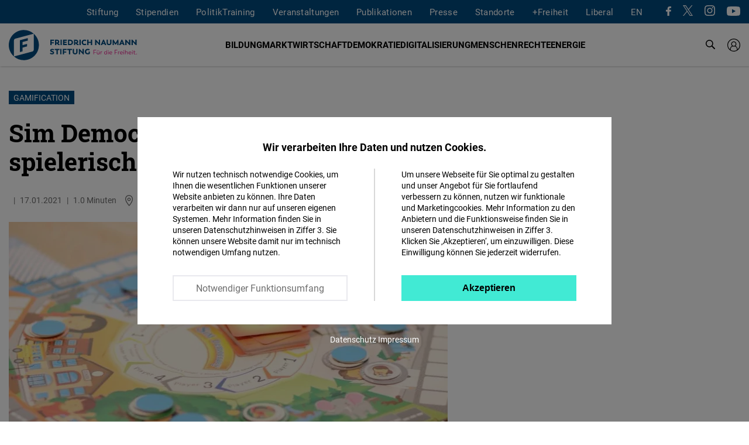

--- FILE ---
content_type: text/html; charset=UTF-8
request_url: https://www.freiheit.org/de/thailand/sim-democracy-demokratie-spielerisch-lernen
body_size: 26881
content:
<!DOCTYPE html>
<html lang="de" dir="ltr" prefix="og: https://ogp.me/ns#">
  <head>
    <meta charset="utf-8" />
<script>var _paq = _paq || [];(function(){var u=(("https:" == document.location.protocol) ? "https://analytics.freiheit.org/" : "https://analytics.freiheit.org/");_paq.push(["setSiteId", "2"]);_paq.push(["setTrackerUrl", u+"matomo.php"]);_paq.push(["setDoNotTrack", 1]);if (!window.matomo_search_results_active) {_paq.push(["requireCookieConsent"]);_paq.push(["trackPageView"]);}_paq.push(["setIgnoreClasses", ["no-tracking","colorbox"]]);_paq.push(["enableLinkTracking"]);var d=document,g=d.createElement("script"),s=d.getElementsByTagName("script")[0];g.type="text/javascript";g.defer=true;g.async=true;g.src=u+"matomo.js";s.parentNode.insertBefore(g,s);})();</script>
<meta name="description" content="Entscheidungsprozessen. Die Vereinten Nationen lobten das Spiel als hervorragendes Instrument für die politische Bildung. Das Spiel kombiniert vier verschiedene Themen einer Demokratie: Sicherheits-, Umwelt-, Erziehungs-und Gesundheitspolitik. Jeder Spieler übernimmt nun einen Verantwortungsbereich und muss dafür sorgen, dass die Regierung seinem Ressort genügend finanzielle Mittel zukommen lässt." />
<link rel="canonical" href="https://www.freiheit.org/de/thailand/sim-democracy-demokratie-spielerisch-lernen" />
<meta name="robots" content="index, follow" />
<link rel="icon" href="/themes/custom/uv_theme/favicon.ico" />
<link rel="icon" sizes="32x32" href="/themes/custom/uv_theme/src/images/icon_32x32.png" />
<link rel="icon" sizes="96x96" href="/themes/custom/uv_theme/src/images/icon_96x96.png" />
<link rel="apple-touch-icon" sizes="180x180" href="/themes/custom/uv_theme/src/images/apple-touch-icon.png" />
<meta property="og:site_name" content="Friedrich-Naumann-Stiftung" />
<meta property="og:type" content="article" />
<meta property="og:url" content="https://www.freiheit.org/de/thailand/sim-democracy-demokratie-spielerisch-lernen" />
<meta property="og:title" content="Gamification: Sim Democracy - Demokratie spielerisch lernen" />
<meta property="og:description" content="Entscheidungsprozessen. Die Vereinten Nationen lobten das Spiel als hervorragendes Instrument für die politische Bildung. Das Spiel kombiniert vier verschiedene Themen einer Demokratie: Sicherheits-, Umwelt-, Erziehungs-und Gesundheitspolitik. Jeder Spieler übernimmt nun einen Verantwortungsbereich und muss dafür sorgen, dass die Regierung seinem Ressort genügend finanzielle Mittel zukommen lässt." />
<meta property="og:image" content="https://www.freiheit.org/sites/default/files/styles/facebook_share/public/2021-01/sim-democracy-pic_2.jpg?itok=_fqjueRm" />
<meta property="og:image:secure_url" content="https://www.freiheit.org/sites/default/files/styles/facebook_share/public/2021-01/sim-democracy-pic_2.jpg?itok=_fqjueRm" />
<meta property="og:image:width" content="942" />
<meta property="og:image:height" content="628" />
<meta name="twitter:card" content="summary_large_image" />
<meta name="twitter:site" content="@FNFreiheit" />
<meta name="twitter:description" content="Entscheidungsprozessen. Die Vereinten Nationen lobten das Spiel als hervorragendes Instrument für die politische Bildung. Das Spiel kombiniert vier verschiedene Themen einer Demokratie: Sicherheits-, Umwelt-, Erziehungs-und Gesundheitspolitik. Jeder Spieler übernimmt nun einen Verantwortungsbereich und muss dafür sorgen, dass die Regierung seinem Ressort genügend finanzielle Mittel zukommen lässt." />
<meta name="twitter:title" content="Gamification: Sim Democracy - Demokratie spielerisch lernen" />
<meta name="twitter:site:id" content="63077245" />
<meta name="twitter:image" content="https://www.freiheit.org/sites/default/files/styles/twitter_summary_card/public/2021-01/sim-democracy-pic_2.jpg?itok=nNEzv7Hc" />
<link rel="manifest" href="/themes/custom/uv_theme/src/manifest.webmanifest" crossorigin="use-credentials" />
<meta name="Generator" content="Drupal 9 (https://www.drupal.org)" />
<meta name="MobileOptimized" content="width" />
<meta name="HandheldFriendly" content="true" />
<meta name="viewport" content="width=device-width, initial-scale=1.0" />
<link rel="alternate" hreflang="de" href="https://www.freiheit.org/de/thailand/sim-democracy-demokratie-spielerisch-lernen" />

    <title>Gamification: Sim Democracy - Demokratie spielerisch lernen</title>

        <link rel="preload" href="/themes/custom/uv_theme/dist/fonts/roboto-regular.woff2" as="font" type="font/woff2" crossorigin>
    <link rel="preload" href="/themes/custom/uv_theme/dist/fonts/roboto-bold.woff2" as="font" type="font/woff2" crossorigin>
    <link rel="preload" href="/themes/custom/uv_theme/dist/fonts/robotoslab-bold.woff2" as="font" type="font/woff2" crossorigin>

    <style type="text/css">
      @font-face {
        font-family: 'Roboto';
        src: local('Roboto'),
           url('/themes/custom/uv_theme/dist/fonts/roboto-regular.woff2') format('woff2');
        font-display: swap;
      }

      @font-face {
        font-family: 'Roboto Black';
        src: local('Roboto-Black'),
          url('/themes/custom/uv_theme/dist/fonts/roboto-black.woff2') format('woff2');
        font-display: swap;
      }

      @font-face{
        font-family: 'Roboto';
        font-weight: 700;
        font-style: normal;
        src:local('Roboto-Bold'),
          url('/themes/custom/uv_theme/dist/fonts/roboto-bold.woff2') format('woff2');
        font-display: swap;
      }

      @font-face{
        font-family: 'Roboto Slab';
        src:local('RobotoSlab-Bold'),
          url('/themes/custom/uv_theme/dist/fonts/robotoslab-bold.woff2') format('woff2');
        font-display: swap;
      }

    </style>

    <link rel="preconnect" href="//analytics.freiheit.org">
    
    <link rel="stylesheet" media="all" href="/sites/default/files/css/css_383UQcP-3eLuBYCf9DqiQqbwhOgRte1vZjvpRssQ4qM.css" />
<link rel="stylesheet" media="all" href="/sites/default/files/css/css_n49-Ar7RB7quMtxmKYpzDXH1P4Dxxl0y7uGljMMn0cc.css" />
<link rel="stylesheet" media="all" href="/sites/default/files/css/css_L3NwaWir4dU_7yKsqYQY0v1du-8NGglj0yXpENdODJ0.css" />
<link rel="stylesheet" media="all" href="/sites/default/files/css/css_ORrobIc2PAXNWgyO69hrQPWgoVL7pOY_s5xl-gIB3VU.css" />

    <script src="/sites/default/files/js/js_7M2I8hlEG-jqTK6V6uXoGZ22QG6SNrm1py_m5mVZFPo.js"></script>
<script src="/sites/default/files/js/js_7KEWxeLuhRSXTeceEuXSYRqaNruf2MpXXJh7Qx5RyME.js"></script>

    
      </head>
  <body class="path-node page-node-type-article">
        <a href="#main-content" class="visually-hidden focusable skip-link">
      Direkt zum Inhalt
    </a>
    
            <div class="dialog-off-canvas-main-canvas" data-off-canvas-main-canvas>
    <header class="header article" id="header">

  
      <div class="region-header-menu">
    <div class="region-wrapper">
      <nav role="navigation" aria-labelledby="block-uv-theme-mainnavigation-menu" id="block-uv-theme-mainnavigation" class="block block-menu navigation menu--main">
            
  

        



  <ul class="menu menu-level-0">
      
              <li class="menu-item menu-item--collapsed">
        <a href="/de/ueber-die-stiftung" data-drupal-link-system-path="node/33084">Stiftung</a>

                          
    
                


              </li>
          
              <li class="menu-item menu-item--collapsed">
        <a href="/de/begabtenfoerderung" data-drupal-link-system-path="node/23510">Stipendien</a>

                          
    
                


              </li>
          
              <li class="menu-item menu-item--collapsed">
        <a href="/de/politiktraining" data-drupal-link-system-path="node/30952">PolitikTraining</a>

                          
    
                


              </li>
          
              
              
              
              <li class="menu-item">
        <a href="https://shop.freiheit.org">Veranstaltungen</a>

                          
    
                


              </li>
          
              <li class="menu-item">
        <a href="https://shop.freiheit.org/#Publikationen/">Publikationen</a>

                          
    
                


              </li>
          
              <li class="menu-item menu-item--collapsed">
        <a href="/de/presse" data-drupal-link-system-path="node/9665">Presse</a>

                          
    
                


              </li>
          
              <li class="menu-item menu-item--expanded">
        <span>Standorte</span>

                          
    
      <div class="menu_link_content menu-link-contentmain view-mode-default menu-dropdown menu-dropdown-0 menu-type-default">
      <div class="sub-menu-wrapper sub-menu-location">
        <div>
          <div class="submenu-logo">
            <a href="/de" title="Zur Startseite" aria-label="Zur Startseite">
              <svg id="Ebene_1" xmlns="http://www.w3.org/2000/svg" width="243" height="57.11" viewBox="0 0 243 57.11"><path fill="#004a7f" d="M57.11 28.555c0-8.549-3.762-16.215-9.714-21.448v30.06c0 2.861-2.59 3.555-2.59 3.555L9.821 50.096a28.436 28.436 0 0 0 18.733 7.014c15.77 0 28.555-12.784 28.555-28.555zM26.198 40.372v-7.064l8.379-2.246v-4.709l-8.38 2.245v-5.887l9.761-2.615v-4.71l-14.806 3.968v22.37l5.046-1.352zm21.09-33.358A28.436 28.436 0 0 0 28.555 0C12.785 0 0 12.785 0 28.555c0 8.55 3.762 16.215 9.715 21.448v-30.06c0-2.861 2.59-3.555 2.59-3.555l34.983-9.374z"/><path d="M165.82 38.59v-.743h-5.145v8.183h.826v-3.248h3.853v-.756h-3.853V38.59h4.319zm2.394.862a.556.556 0 0 0 .569-.57c-.012-.337-.256-.581-.57-.581a.578.578 0 0 0-.592.581c0 .326.266.57.593.57zm2.421.023c.326 0 .593-.244.582-.581-.012-.338-.256-.582-.582-.582a.576.576 0 0 0-.582.582c0 .337.269.581.582.581zm.467 1.2v2.981c-.012.769-.571 1.677-1.701 1.689-.967 0-1.584-.734-1.584-1.851v-2.818h-.825v2.969c0 1.502.93 2.49 2.316 2.49.896 0 1.561-.465 1.875-1.023l.024.918h.72v-5.354h-.825zm5.434-.104c-1.003 0-1.642.57-1.851 1.221l-.047-1.116h-.721v5.354h.826V43.04c.01-.77.523-1.678 1.653-1.678.198 0 .349.024.488.07l.071-.825a2.265 2.265 0 0 0-.42-.035zm8.92-2.853v3.888c-.385-.558-1.084-1.035-2.085-1.035-1.456 0-2.573 1.186-2.573 2.782s1.14 2.782 2.595 2.782c1.003 0 1.701-.465 2.108-1.081l.035.976h.72v-8.312h-.8zm-1.923 7.662c-1.048 0-1.91-.862-1.91-2.027s.862-2.027 1.91-2.027c1.153 0 1.934.862 1.934 2.027 0 1.176-.78 2.027-1.934 2.027zm5.129-5.823c.372 0 .652-.256.652-.628 0-.373-.28-.628-.652-.628-.36.011-.64.255-.64.628 0 .372.28.628.64.628zm-.41 6.473h.84v-5.354h-.83l-.01 5.354zm7.664-2.782c0-1.595-1.022-2.677-2.49-2.677-1.607 0-2.702 1.21-2.702 2.782 0 1.607 1.188 2.782 2.841 2.782 1.036 0 1.653-.36 2.073-.697l-.384-.606c-.36.291-.826.594-1.607.594-1.154 0-2.003-.746-2.12-1.818h4.378s.011-.15.011-.36zm-2.467-1.968c.908 0 1.618.64 1.677 1.655h-3.576c.163-.99.897-1.655 1.9-1.655zm12.422-2.69v-.743h-5.145v8.183h.825v-3.248h3.854v-.756h-3.854V38.59h4.32zm3.832 1.981c-1.001 0-1.642.57-1.851 1.221l-.047-1.116h-.72v5.354h.825V43.04c.011-.77.524-1.678 1.653-1.678.198 0 .349.024.489.07l.07-.825a2.266 2.266 0 0 0-.419-.035zm6.426 2.677c0-1.595-1.023-2.677-2.491-2.677-1.608 0-2.701 1.21-2.701 2.782 0 1.607 1.186 2.782 2.84 2.782 1.037 0 1.654-.36 2.073-.697l-.384-.606c-.36.291-.826.594-1.606.594-1.154 0-2.004-.746-2.12-1.818h4.377s.012-.15.012-.36zm-2.468-1.968c.909 0 1.619.64 1.678 1.655h-3.576c.162-.99.897-1.655 1.898-1.655zm4.475-1.723c.371 0 .65-.256.65-.628 0-.373-.279-.628-.65-.628-.36.011-.64.255-.64.628 0 .372.28.628.64.628zm-.412 6.473h.841v-5.354h-.83l-.01 5.354zm5.528-5.459c-.92 0-1.573.453-1.888 1v-3.853h-.802v8.312h.826v-3.027c.012-.757.582-1.677 1.724-1.677.99-.011 1.654.734 1.654 1.84v2.864h.826v-2.969c0-1.502-.942-2.49-2.34-2.49zm9.089 2.677c0-1.595-1.024-2.677-2.49-2.677-1.609 0-2.702 1.21-2.702 2.782 0 1.607 1.186 2.782 2.84 2.782 1.037 0 1.654-.36 2.072-.697l-.382-.606c-.362.291-.828.594-1.607.594-1.154 0-2.005-.746-2.12-1.818h4.378s.01-.15.01-.36zm-2.468-1.968c.909 0 1.62.64 1.677 1.655h-3.576c.164-.99.898-1.655 1.899-1.655zm4.475-1.723c.372 0 .651-.256.651-.628 0-.373-.28-.628-.651-.628-.361.011-.64.255-.64.628 0 .372.279.628.64.628zm-.412 6.473h.84v-5.354h-.828l-.012 5.354zm5.103.105c.885 0 1.362-.372 1.526-.5l-.315-.64c-.129.082-.466.408-1.072.408-.78 0-1.198-.338-1.198-1.118V41.35h2.247v-.674h-2.247v-1.84h-.803v1.84h-1.105v.674h1.094v2.935c0 1.188.79 1.85 1.873 1.85zm3.333 0a.62.62 0 0 0 .628-.64.628.628 0 0 0-.628-.64c-.372 0-.64.292-.64.64 0 .36.268.64.64.64z" fill="#e6007e"/><path fill="#004a7f" d="M82.17 46.177c2.334 0 3.747-1.267 3.747-3.177 0-2.1-1.486-2.698-2.987-3.194-1.386-.452-1.985-.597-1.985-1.195 0-.613.599-.832 1.357-.832.949 0 1.808.336 2.493.817l1.107-1.836c-.86-.656-2.083-1.093-3.57-1.093-2.348 0-3.878 1.21-3.878 3.119 0 1.895 1.472 2.493 3.09 3.004 1.4.437 1.925.67 1.925 1.356 0 .671-.554.919-1.225.919-1.05 0-2.042-.335-3.032-1.138l-1.195 1.925c1.049.83 2.316 1.325 4.154 1.325zm13.982-10.379h-9.14v2.156h3.339v8.092h2.448v-8.092h3.353v-2.156zm1.373 10.248h2.448V35.798h-2.448v10.248zm12.132-8.092v-2.156h-7.185v10.248h2.448v-3.237h4.067v-2.156h-4.067v-2.699h4.737zm10.177-2.156h-9.14v2.156h3.339v8.092h2.448v-8.092h3.353v-2.156zm5.928 10.38c2.8 0 4.65-1.589 4.65-4.635v-5.745h-2.447v5.934c0 1.137-.641 2.26-2.203 2.26-1.545 0-2.173-1.123-2.173-2.26v-5.934h-2.447v5.745c0 3.046 1.85 4.634 4.62 4.634zm14.17-10.38v6.035l-5.746-6.137h-1.355v10.35h2.39V40.01l5.76 6.166h1.355V35.798h-2.404zm11.51 4.942v2.931c-.423.219-.934.321-1.517.321-1.735 0-3.122-1.254-3.122-3.077 0-1.809 1.27-2.946 3.108-2.946 1.356 0 2.201.496 2.45.642l1.062-1.939c-.379-.247-1.457-1.005-3.585-1.005-3.325 0-5.57 2.317-5.57 5.248 0 2.946 2.245 5.262 5.51 5.262 2.203 0 3.427-.816 3.922-1.267v-4.17h-2.258zM86.034 20.46v-2.157h-7.186v10.248h2.447v-3.237h4.068v-2.156h-4.068V20.46h4.739zm9.869 6.212c-1.035 0-1.24-.818-2.1-1.401 1.225-.612 1.939-1.734 1.939-3.164 0-2.245-1.69-3.804-4.272-3.804h-3.745v10.248h2.448V25.81h.962c1.05.044 1.459 2.872 4.054 2.872.743 0 1.122-.131 1.122-.131v-1.894c-.131.015-.277.015-.408.015zm-5.73-2.99V20.43h1.153c1.18 0 1.925.73 1.925 1.677 0 .92-.76 1.576-1.912 1.576h-1.166zm7.932 4.869h2.448V18.303h-2.448v10.248zm7.25-2.142v-1.94h4.198v-2.157h-4.199V20.46h4.753v-2.156h-7.2v10.248h7.273v-2.142h-4.826zm11.059-8.106h-4.168v10.248h4.168c3.239 0 5.394-2.054 5.394-5.131 0-3.078-2.155-5.117-5.394-5.117zm-.145 8.092h-1.575v-5.936h1.575c1.94 0 3.047 1.196 3.047 2.99 0 1.764-1.108 2.946-3.047 2.946zm15.51.277c-1.033 0-1.237-.818-2.097-1.401 1.224-.612 1.938-1.734 1.938-3.164 0-2.245-1.69-3.804-4.271-3.804h-3.746v10.248h2.448V25.81h.963c1.05.044 1.458 2.872 4.052 2.872.744 0 1.123-.131 1.123-.131v-1.894c-.132.015-.277.015-.41.015zm-5.728-2.99V20.43h1.152c1.182 0 1.926.73 1.926 1.677 0 .92-.759 1.576-1.911 1.576h-1.167zm7.933 4.869h2.447V18.303h-2.447v10.248zm9.717.13c1.807 0 2.901-.626 3.41-1.019l-1.063-1.938c-.22.146-1.006.656-2.245.656-1.853 0-3.063-1.137-3.063-2.96 0-1.809 1.21-2.946 3.063-2.946 1.239 0 2.026.51 2.245.656l1.064-1.938c-.51-.394-1.662-1.02-3.411-1.02-3.34 0-5.495 2.316-5.495 5.248 0 2.946 2.155 5.262 5.495 5.262zM155.7 18.304v4.068h-4.64v-4.068h-2.446v10.248h2.447v-4.024h4.639v4.024h2.448V18.303H155.7zm15.104 0v6.035l-5.746-6.137h-1.355v10.35h2.39v-6.035l5.76 6.166h1.355V18.303h-2.404zm11.54 10.248h2.594l-4.519-10.248h-1.53l-4.563 10.248h2.595l.743-1.823h3.95l.73 1.823zm-2.712-6.763l1.21 2.886h-2.405l1.195-2.886zm10.47 6.894c2.8 0 4.65-1.588 4.65-4.635v-5.744h-2.447v5.934c0 1.137-.641 2.26-2.203 2.26-1.545 0-2.173-1.123-2.173-2.26v-5.934h-2.447v5.744c0 3.047 1.85 4.635 4.62 4.635zm18.032-.131l-.277-10.248h-1.501l-3.893 6.501-3.82-6.5h-1.516l-.277 10.247h2.404l.015-5.292 2.45 4.3h1.503l2.493-4.285.015 5.277h2.404zm9.061 0h2.594l-4.518-10.248h-1.531l-4.562 10.248h2.594l.744-1.823h3.95l.73 1.823zm-2.712-6.763l1.21 2.886h-2.405l1.195-2.886zm13.533-3.485v6.035l-5.746-6.137h-1.355v10.35h2.39v-6.035l5.76 6.166h1.354V18.303h-2.403zm11.905 0v6.035l-5.745-6.137h-1.355v10.35h2.388v-6.035l5.761 6.166h1.355V18.303h-2.404z"/></svg>            </a>
          </div>
        </div>
        
  <ul class="menu menu-level-1">
      
    <li class="menu-item menu-expanded">
      <span>Hubs</span>
                    
  
  <div class="menu_link_content menu-link-contentmain view-mode-default menu-dropdown menu-dropdown-1 menu-type-default">

    
      <div class="menu-region-description">
        <strong>Hubs</strong>
        <p>Die Expertise-Hubs bereichern das internationale Profil der Friedrich-Naumann-Stiftung für die Freiheit. Sie ermöglichen ein gemeinsames Arbeiten über die Regionen hinweg durch ihren Fokus auf global relevante fachpolitische Fragen. Dazu gehören Fragen der internationalen Finanz- und Wirtschaftspolitik, der Digitalpolitik, der Sicherheits-, der Entwicklungs- und der Menschenrechtspolitik.</p>
      </div>
      
  <ul class="menu menu-level-2">
      
    <li class="menu-item">
      <a href="/de/global-security-hub">
        Global Security Hub
              </a>
                    
  
  <div class="menu_link_content menu-link-contentmain view-mode-default menu-dropdown menu-dropdown-2 menu-type-default">
              <div class="language-links item-list"><ul><li><a href="/global-security-hub" hreflang="en">EN</a></li><li><a href="/de/global-security-hub" hreflang="de">DE</a></li></ul></div>
      </div>



            <svg aria-hidden="true" xmlns="http://www.w3.org/2000/svg" width="7.415" height="12" viewBox="0 0 7.415 12"><path d="M0 10.585L4.585 6 0 1.415 1.415 0l6 6-6 6L0 10.585z"/><path d="M0 10.585L4.585 6 0 1.415 1.415 0l6 6-6 6L0 10.585z"/></svg>    </li>
      
    <li class="menu-item">
      <a href="/de/world-order-and-globalization-hub-0">
        Global World Order Hub
              </a>
                    
  
  <div class="menu_link_content menu-link-contentmain view-mode-default menu-dropdown menu-dropdown-2 menu-type-default">
              <div class="language-links item-list"><ul><li><a href="/global-world-order-and-globalization-hub" hreflang="en">EN</a></li><li><a href="/de/world-order-and-globalization-hub-0" hreflang="de">DE</a></li></ul></div>
      </div>



            <svg aria-hidden="true" xmlns="http://www.w3.org/2000/svg" width="7.415" height="12" viewBox="0 0 7.415 12"><path d="M0 10.585L4.585 6 0 1.415 1.415 0l6 6-6 6L0 10.585z"/><path d="M0 10.585L4.585 6 0 1.415 1.415 0l6 6-6 6L0 10.585z"/></svg>    </li>
      
    <li class="menu-item">
      <a href="/de/global-innovation-hub">
        Global Innovation Hub
              </a>
                    
  
  <div class="menu_link_content menu-link-contentmain view-mode-default menu-dropdown menu-dropdown-2 menu-type-default">
              <div class="language-links item-list"><ul><li><a href="/global-innovation-hub" hreflang="en">EN</a></li><li><a href="/de/global-innovation-hub" hreflang="de">DE</a></li></ul></div>
      </div>



            <svg aria-hidden="true" xmlns="http://www.w3.org/2000/svg" width="7.415" height="12" viewBox="0 0 7.415 12"><path d="M0 10.585L4.585 6 0 1.415 1.415 0l6 6-6 6L0 10.585z"/><path d="M0 10.585L4.585 6 0 1.415 1.415 0l6 6-6 6L0 10.585z"/></svg>    </li>
      
    <li class="menu-item">
      <a href="/de/global-partnership-hub">
        Global Partnership Hub
              </a>
                    
  
  <div class="menu_link_content menu-link-contentmain view-mode-default menu-dropdown menu-dropdown-2 menu-type-default">
              <div class="language-links item-list"><ul><li><a href="/global-partnership-hub" hreflang="en">EN</a></li><li><a href="/de/global-partnership-hub" hreflang="de">DE</a></li></ul></div>
      </div>



            <svg aria-hidden="true" xmlns="http://www.w3.org/2000/svg" width="7.415" height="12" viewBox="0 0 7.415 12"><path d="M0 10.585L4.585 6 0 1.415 1.415 0l6 6-6 6L0 10.585z"/><path d="M0 10.585L4.585 6 0 1.415 1.415 0l6 6-6 6L0 10.585z"/></svg>    </li>
      
    <li class="menu-item">
      <a href="/de/de/human-rights-hub">
        Human Rights Hub
              </a>
                    
  
  <div class="menu_link_content menu-link-contentmain view-mode-default menu-dropdown menu-dropdown-2 menu-type-default">
              <div class="language-links item-list"><ul><li><a href="/human-rights-hub-0" hreflang="en">EN</a></li><li><a href="/de/de/human-rights-hub" hreflang="de">DE</a></li></ul></div>
      </div>



            <svg aria-hidden="true" xmlns="http://www.w3.org/2000/svg" width="7.415" height="12" viewBox="0 0 7.415 12"><path d="M0 10.585L4.585 6 0 1.415 1.415 0l6 6-6 6L0 10.585z"/><path d="M0 10.585L4.585 6 0 1.415 1.415 0l6 6-6 6L0 10.585z"/></svg>    </li>
    </ul>




      </div>



          </li>
      
    <li class="menu-item menu-expanded">
      <span>Deutschland</span>
                    
  
  <div class="menu_link_content menu-link-contentmain view-mode-default menu-dropdown menu-dropdown-1 menu-type-default">

    
      <div class="menu-region-description">
        <strong>Deutschland</strong>
        <p>Mit allen Kräften für eine liberale Welt. Unser Kernanliegen ist die Verwirklichung von Freiheit und Verantwortung. Wir fördern den Aufbau demokratischer, marktwirtschaftlicher und rechtsstaatlicher Strukturen, damit immer mehr Menschen in liberalen, demokratischen Gesellschaften leben können. Unsere Geschäftsstelle ist in Potsdam, Büros unterhalten wir in ganz Deutschland und über 60 Ländern der Welt.</p>
      </div>
      
  <ul class="menu menu-level-2">
      
    <li class="menu-item">
      <a href="/de/buero/hauptstadtbuero">
        Hauptstadtbüro
                  <br><span>Berlin</span>
              </a>
                    
  
  <div class="menu_link_content menu-link-contentmain view-mode-default menu-dropdown menu-dropdown-2 menu-type-default">
              <div class="language-links item-list"><ul><li><a href="/office/capital-office-division" hreflang="en">EN</a></li><li><a href="/de/buero/hauptstadtbuero" hreflang="de">DE</a></li></ul></div>
      </div>



            <svg aria-hidden="true" xmlns="http://www.w3.org/2000/svg" width="7.415" height="12" viewBox="0 0 7.415 12"><path d="M0 10.585L4.585 6 0 1.415 1.415 0l6 6-6 6L0 10.585z"/><path d="M0 10.585L4.585 6 0 1.415 1.415 0l6 6-6 6L0 10.585z"/></svg>    </li>
      
    <li class="menu-item">
      <a href="/de/buero/archiv-des-liberalismus">
        Archiv des Liberalismus
                  <br><span>Gummersbach</span>
              </a>
                    
  
  <div class="menu_link_content menu-link-contentmain view-mode-default menu-dropdown menu-dropdown-2 menu-type-default">
              <div class="language-links item-list"><ul><li><a href="/office/archive-liberalism" hreflang="en">EN</a></li><li><a href="/de/buero/archiv-des-liberalismus" hreflang="de">DE</a></li></ul></div>
      </div>



            <svg aria-hidden="true" xmlns="http://www.w3.org/2000/svg" width="7.415" height="12" viewBox="0 0 7.415 12"><path d="M0 10.585L4.585 6 0 1.415 1.415 0l6 6-6 6L0 10.585z"/><path d="M0 10.585L4.585 6 0 1.415 1.415 0l6 6-6 6L0 10.585z"/></svg>    </li>
      
    <li class="menu-item">
      <a href="/de/buero/landesbuero-bayern">
        Bayern
                  <br><span>Landesbüro</span>
              </a>
                    
  
  <div class="menu_link_content menu-link-contentmain view-mode-default menu-dropdown menu-dropdown-2 menu-type-default">
              <div class="language-links item-list"><ul><li><a href="/office/state-office-bayern" hreflang="en">EN</a></li><li><a href="/de/buero/landesbuero-bayern" hreflang="de">DE</a></li></ul></div>
      </div>



            <svg aria-hidden="true" xmlns="http://www.w3.org/2000/svg" width="7.415" height="12" viewBox="0 0 7.415 12"><path d="M0 10.585L4.585 6 0 1.415 1.415 0l6 6-6 6L0 10.585z"/><path d="M0 10.585L4.585 6 0 1.415 1.415 0l6 6-6 6L0 10.585z"/></svg>    </li>
      
    <li class="menu-item">
      <a href="/de/buero/landesbuero-baden-wuerttemberg">
        Baden-Wuerttemberg
                  <br><span>Landesbüro</span>
              </a>
                    
  
  <div class="menu_link_content menu-link-contentmain view-mode-default menu-dropdown menu-dropdown-2 menu-type-default">
              <div class="language-links item-list"><ul><li><a href="/office/state-office-baden-wuerttemberg" hreflang="en">EN</a></li><li><a href="/de/buero/landesbuero-baden-wuerttemberg" hreflang="de">DE</a></li></ul></div>
      </div>



            <svg aria-hidden="true" xmlns="http://www.w3.org/2000/svg" width="7.415" height="12" viewBox="0 0 7.415 12"><path d="M0 10.585L4.585 6 0 1.415 1.415 0l6 6-6 6L0 10.585z"/><path d="M0 10.585L4.585 6 0 1.415 1.415 0l6 6-6 6L0 10.585z"/></svg>    </li>
      
    <li class="menu-item">
      <a href="/de/buero/laenderbuero-berlin-brandenburg">
        Berlin, Brandenburg, Mecklenburg-Vorpommern
                  <br><span>Länderbüro</span>
              </a>
                    
  
  <div class="menu_link_content menu-link-contentmain view-mode-default menu-dropdown menu-dropdown-2 menu-type-default">
              <div class="language-links item-list"><ul><li><a href="/office/state-offices-berlin-brandenburg-mecklenburg-vorpommern" hreflang="en">EN</a></li><li><a href="/de/buero/laenderbuero-berlin-brandenburg" hreflang="de">DE</a></li></ul></div>
      </div>



            <svg aria-hidden="true" xmlns="http://www.w3.org/2000/svg" width="7.415" height="12" viewBox="0 0 7.415 12"><path d="M0 10.585L4.585 6 0 1.415 1.415 0l6 6-6 6L0 10.585z"/><path d="M0 10.585L4.585 6 0 1.415 1.415 0l6 6-6 6L0 10.585z"/></svg>    </li>
      
    <li class="menu-item">
      <a href="/de/buero/laenderbuero-hessen-und-rheinland-pfalz">
        Hessen und Rheinland-Pfalz
                  <br><span>Länderbüro</span>
              </a>
                    
  
  <div class="menu_link_content menu-link-contentmain view-mode-default menu-dropdown menu-dropdown-2 menu-type-default">
              <div class="language-links item-list"><ul><li><a href="/buero/state-office-hessenrheinland-pfalz" hreflang="en">EN</a></li><li><a href="/de/buero/laenderbuero-hessen-und-rheinland-pfalz" hreflang="de">DE</a></li></ul></div>
      </div>



            <svg aria-hidden="true" xmlns="http://www.w3.org/2000/svg" width="7.415" height="12" viewBox="0 0 7.415 12"><path d="M0 10.585L4.585 6 0 1.415 1.415 0l6 6-6 6L0 10.585z"/><path d="M0 10.585L4.585 6 0 1.415 1.415 0l6 6-6 6L0 10.585z"/></svg>    </li>
      
    <li class="menu-item">
      <a href="/de/buero/laenderbuero-mitteldeutschland">
        Mitteldeutschland
                  <br><span>Länderbüro</span>
              </a>
                    
  
  <div class="menu_link_content menu-link-contentmain view-mode-default menu-dropdown menu-dropdown-2 menu-type-default">
              <div class="language-links item-list"><ul><li><a href="/office/state-office-mitteldeutschland" hreflang="en">EN</a></li><li><a href="/de/buero/laenderbuero-mitteldeutschland" hreflang="de">DE</a></li></ul></div>
      </div>



            <svg aria-hidden="true" xmlns="http://www.w3.org/2000/svg" width="7.415" height="12" viewBox="0 0 7.415 12"><path d="M0 10.585L4.585 6 0 1.415 1.415 0l6 6-6 6L0 10.585z"/><path d="M0 10.585L4.585 6 0 1.415 1.415 0l6 6-6 6L0 10.585z"/></svg>    </li>
      
    <li class="menu-item">
      <a href="/de/buero/laenderbuero-niedersachsenbremen">
        Niedersachsen/Bremen
                  <br><span>Länderbüro</span>
              </a>
                    
  
  <div class="menu_link_content menu-link-contentmain view-mode-default menu-dropdown menu-dropdown-2 menu-type-default">
              <div class="language-links item-list"><ul><li><a href="/office/state-office-niedersachsen-bremen" hreflang="en">EN</a></li><li><a href="/de/buero/laenderbuero-niedersachsenbremen" hreflang="de">DE</a></li></ul></div>
      </div>



            <svg aria-hidden="true" xmlns="http://www.w3.org/2000/svg" width="7.415" height="12" viewBox="0 0 7.415 12"><path d="M0 10.585L4.585 6 0 1.415 1.415 0l6 6-6 6L0 10.585z"/><path d="M0 10.585L4.585 6 0 1.415 1.415 0l6 6-6 6L0 10.585z"/></svg>    </li>
      
    <li class="menu-item">
      <a href="/de/buero/laenderbuero-norddeutschland">
        Norddeutschland
                  <br><span>Länderbüro</span>
              </a>
                    
  
  <div class="menu_link_content menu-link-contentmain view-mode-default menu-dropdown menu-dropdown-2 menu-type-default">
              <div class="language-links item-list"><ul><li><a href="/office/state-office-norddeutschland" hreflang="en">EN</a></li><li><a href="/de/buero/laenderbuero-norddeutschland" hreflang="de">DE</a></li></ul></div>
      </div>



            <svg aria-hidden="true" xmlns="http://www.w3.org/2000/svg" width="7.415" height="12" viewBox="0 0 7.415 12"><path d="M0 10.585L4.585 6 0 1.415 1.415 0l6 6-6 6L0 10.585z"/><path d="M0 10.585L4.585 6 0 1.415 1.415 0l6 6-6 6L0 10.585z"/></svg>    </li>
      
    <li class="menu-item">
      <a href="/de/buero/bildungszentrum-nordrhein-westfalen">
        Nordrhein-Westfalen
                  <br><span>Bildungszentrum </span>
              </a>
                    
  
  <div class="menu_link_content menu-link-contentmain view-mode-default menu-dropdown menu-dropdown-2 menu-type-default">
              <div class="language-links item-list"><ul><li><a href="/office/education-centre-north-rhine-westphalia" hreflang="en">EN</a></li><li><a href="/de/buero/bildungszentrum-nordrhein-westfalen" hreflang="de">DE</a></li></ul></div>
      </div>



            <svg aria-hidden="true" xmlns="http://www.w3.org/2000/svg" width="7.415" height="12" viewBox="0 0 7.415 12"><path d="M0 10.585L4.585 6 0 1.415 1.415 0l6 6-6 6L0 10.585z"/><path d="M0 10.585L4.585 6 0 1.415 1.415 0l6 6-6 6L0 10.585z"/></svg>    </li>
    </ul>




      </div>



          </li>
      
    <li class="menu-item menu-expanded">
      <span>Europa</span>
                    
  
  <div class="menu_link_content menu-link-contentmain view-mode-default menu-dropdown menu-dropdown-1 menu-type-default">

    
      <div class="menu-region-description">
        <strong>Europa</strong>
        <p>Durch die Vernetzung von EU-Experten, der Zivilgesellschaft und Entscheidungsträgern versuchen wir, einen offenen Dialog zu fördern und liberale politische Lösungen für europäische Herausforderungen zu entwickeln. Gemeinsam mit unseren liberalen Partnern entwickeln wir Formate und Kampagnen zur Förderung von Rechtsstaatlichkeit, freien Märkten und Menschenrechten. Darüber hinaus koordinieren wir EU-kofinanzierte Projekte in den Bereichen Demokratieförderung, Entwicklungszusammenarbeit und Schutz der Menschenrechte.</p>
      </div>
      
  <ul class="menu menu-level-2">
      
    <li class="menu-item menu-item--region-office">
      <a href="/de/europaeische-union">
        Europa
                  <br><span>Regionalbüro</span>
              </a>
                    
  
  <div class="menu_link_content menu-link-contentmain view-mode-default menu-dropdown menu-dropdown-2 menu-type-default">
              <div class="language-links item-list"><ul><li><a href="/european-union" hreflang="en">EN</a></li><li><a href="/de/europaeische-union" hreflang="de">DE</a></li></ul></div>
      </div>



            <svg aria-hidden="true" xmlns="http://www.w3.org/2000/svg" width="7.415" height="12" viewBox="0 0 7.415 12"><path d="M0 10.585L4.585 6 0 1.415 1.415 0l6 6-6 6L0 10.585z"/><path d="M0 10.585L4.585 6 0 1.415 1.415 0l6 6-6 6L0 10.585z"/></svg>    </li>
      
    <li class="menu-item">
      <a href="/de/mitteleuropa-und-baltische-staaten">
        Prag
                  <br><span>Mitteleuropa</span>
              </a>
                    
  
  <div class="menu_link_content menu-link-contentmain view-mode-default menu-dropdown menu-dropdown-2 menu-type-default">
              <div class="language-links item-list"><ul><li><a href="/central-europe-and-the-baltic-states" hreflang="en">EN</a></li><li><a href="/de/mitteleuropa-und-baltische-staaten" hreflang="de">DE</a></li></ul></div>
      </div>



            <svg aria-hidden="true" xmlns="http://www.w3.org/2000/svg" width="7.415" height="12" viewBox="0 0 7.415 12"><path d="M0 10.585L4.585 6 0 1.415 1.415 0l6 6-6 6L0 10.585z"/><path d="M0 10.585L4.585 6 0 1.415 1.415 0l6 6-6 6L0 10.585z"/></svg>    </li>
      
    <li class="menu-item">
      <a href="/de/vilnius">
        Vilnius
                  <br><span>Baltische Staaten</span>
              </a>
                    
  
  <div class="menu_link_content menu-link-contentmain view-mode-default menu-dropdown menu-dropdown-2 menu-type-default">
              <div class="language-links item-list"><ul><li><a href="/vilnius" hreflang="en">EN</a></li><li><a href="/de/vilnius" hreflang="de">DE</a></li></ul></div>
      </div>



            <svg aria-hidden="true" xmlns="http://www.w3.org/2000/svg" width="7.415" height="12" viewBox="0 0 7.415 12"><path d="M0 10.585L4.585 6 0 1.415 1.415 0l6 6-6 6L0 10.585z"/><path d="M0 10.585L4.585 6 0 1.415 1.415 0l6 6-6 6L0 10.585z"/></svg>    </li>
      
    <li class="menu-item menu-item--region-office">
      <a href="/de/ost-und-suedosteuropa">
        Ost- und Südosteuropa
                  <br><span>Regionalbüro</span>
              </a>
                    
  
  <div class="menu_link_content menu-link-contentmain view-mode-default menu-dropdown menu-dropdown-2 menu-type-default">
              <div class="language-links item-list"><ul><li><a href="/east-and-southeast-europe" hreflang="en">EN</a></li><li><a href="/de/ost-und-suedosteuropa" hreflang="de">DE</a></li></ul></div>
      </div>



            <svg aria-hidden="true" xmlns="http://www.w3.org/2000/svg" width="7.415" height="12" viewBox="0 0 7.415 12"><path d="M0 10.585L4.585 6 0 1.415 1.415 0l6 6-6 6L0 10.585z"/><path d="M0 10.585L4.585 6 0 1.415 1.415 0l6 6-6 6L0 10.585z"/></svg>    </li>
      
    <li class="menu-item">
      <a href="/de/westliche-balkanlaender">
        Belgrad
                  <br><span>Westliche Balkanländer</span>
              </a>
                    
  
  <div class="menu_link_content menu-link-contentmain view-mode-default menu-dropdown menu-dropdown-2 menu-type-default">
              <div class="language-links item-list"><ul><li><a href="/western-balkans" hreflang="en">EN</a></li><li><a href="/de/westliche-balkanlaender" hreflang="de">DE</a></li></ul></div>
      </div>



            <svg aria-hidden="true" xmlns="http://www.w3.org/2000/svg" width="7.415" height="12" viewBox="0 0 7.415 12"><path d="M0 10.585L4.585 6 0 1.415 1.415 0l6 6-6 6L0 10.585z"/><path d="M0 10.585L4.585 6 0 1.415 1.415 0l6 6-6 6L0 10.585z"/></svg>    </li>
      
    <li class="menu-item">
      <a href="/de/rumaenien-und-republik-moldau">
        Bukarest
                  <br><span>Rumänien und Republik Moldau</span>
              </a>
                    
  
  <div class="menu_link_content menu-link-contentmain view-mode-default menu-dropdown menu-dropdown-2 menu-type-default">
              <div class="language-links item-list"><ul><li><a href="/romania-and-republic-moldova" hreflang="en">EN</a></li><li><a href="/de/rumaenien-und-republik-moldau" hreflang="de">DE</a></li><li><a href="/ro/romania-si-republica-moldova" hreflang="ro">RO</a></li></ul></div>
      </div>



            <svg aria-hidden="true" xmlns="http://www.w3.org/2000/svg" width="7.415" height="12" viewBox="0 0 7.415 12"><path d="M0 10.585L4.585 6 0 1.415 1.415 0l6 6-6 6L0 10.585z"/><path d="M0 10.585L4.585 6 0 1.415 1.415 0l6 6-6 6L0 10.585z"/></svg>    </li>
      
    <li class="menu-item">
      <a href="/de/tuerkei">
        Istanbul
                  <br><span>Türkei</span>
              </a>
                    
  
  <div class="menu_link_content menu-link-contentmain view-mode-default menu-dropdown menu-dropdown-2 menu-type-default">
              <div class="language-links item-list"><ul><li><a href="/tuerkiye" hreflang="en">EN</a></li><li><a href="/de/tuerkei" hreflang="de">DE</a></li><li><a href="/tr/turkiye" hreflang="tr">TR</a></li></ul></div>
      </div>



            <svg aria-hidden="true" xmlns="http://www.w3.org/2000/svg" width="7.415" height="12" viewBox="0 0 7.415 12"><path d="M0 10.585L4.585 6 0 1.415 1.415 0l6 6-6 6L0 10.585z"/><path d="M0 10.585L4.585 6 0 1.415 1.415 0l6 6-6 6L0 10.585z"/></svg>    </li>
      
    <li class="menu-item">
      <a href="/de/ukraine">
        Kyjiw
                  <br><span>Ukraine</span>
              </a>
                    
  
  <div class="menu_link_content menu-link-contentmain view-mode-default menu-dropdown menu-dropdown-2 menu-type-default">
              <div class="language-links item-list"><ul><li><a href="/ukraine" hreflang="en">EN</a></li><li><a href="/de/ukraine" hreflang="de">DE</a></li><li><a href="/ukr/ukraine" hreflang="uk">UK</a></li></ul></div>
      </div>



            <svg aria-hidden="true" xmlns="http://www.w3.org/2000/svg" width="7.415" height="12" viewBox="0 0 7.415 12"><path d="M0 10.585L4.585 6 0 1.415 1.415 0l6 6-6 6L0 10.585z"/><path d="M0 10.585L4.585 6 0 1.415 1.415 0l6 6-6 6L0 10.585z"/></svg>    </li>
      
    <li class="menu-item">
      <a href="/de/bulgarien-und-nordmazedonien">
        Sofia
                  <br><span>Bulgarien und Nordmazedonien</span>
              </a>
                    
  
  <div class="menu_link_content menu-link-contentmain view-mode-default menu-dropdown menu-dropdown-2 menu-type-default">
              <div class="language-links item-list"><ul><li><a href="/bulgaria-and-north-macedonia" hreflang="en">EN</a></li><li><a href="/de/bulgarien-und-nordmazedonien" hreflang="de">DE</a></li></ul></div>
      </div>



            <svg aria-hidden="true" xmlns="http://www.w3.org/2000/svg" width="7.415" height="12" viewBox="0 0 7.415 12"><path d="M0 10.585L4.585 6 0 1.415 1.415 0l6 6-6 6L0 10.585z"/><path d="M0 10.585L4.585 6 0 1.415 1.415 0l6 6-6 6L0 10.585z"/></svg>    </li>
      
    <li class="menu-item">
      <a href="/de/suedkaukasus">
        Tbilissi
                  <br><span>Südkaukasus</span>
              </a>
                    
  
  <div class="menu_link_content menu-link-contentmain view-mode-default menu-dropdown menu-dropdown-2 menu-type-default">
              <div class="language-links item-list"><ul><li><a href="/south-caucasus" hreflang="en">EN</a></li><li><a href="/de/suedkaukasus" hreflang="de">DE</a></li><li><a href="/ka/south-caucasus" hreflang="ka">KA</a></li><li><a href="/hy/south-caucasus" hreflang="hy">HY</a></li></ul></div>
      </div>



            <svg aria-hidden="true" xmlns="http://www.w3.org/2000/svg" width="7.415" height="12" viewBox="0 0 7.415 12"><path d="M0 10.585L4.585 6 0 1.415 1.415 0l6 6-6 6L0 10.585z"/><path d="M0 10.585L4.585 6 0 1.415 1.415 0l6 6-6 6L0 10.585z"/></svg>    </li>
    </ul>




      </div>



          </li>
      
    <li class="menu-item menu-expanded">
      <span>MENA</span>
                    
  
  <div class="menu_link_content menu-link-contentmain view-mode-default menu-dropdown menu-dropdown-1 menu-type-default">

    
      <div class="menu-region-description">
        <strong>MENA</strong>
        <p>Von unseren sieben Büros aus fördern wir aktiv die politische Debatte, um innovative liberale Ansätze und Lösungen zu unterstützen. Unsere Projekte sind liberale Plattformen auf denen die Partner der Stiftung vom Golf bis zur Levante und der gesamten Südseite des Mittelmeeres kreative Impulse setzen und geopolitische Zusammenhänge erörtern können.</p>
      </div>
      
  <ul class="menu menu-level-2">
      
    <li class="menu-item menu-item--region-office">
      <a href="/de/naher-osten-und-nordafrika">
        Naher Osten und Nordafrika
                  <br><span>Regionalbüro</span>
              </a>
                    
  
  <div class="menu_link_content menu-link-contentmain view-mode-default menu-dropdown menu-dropdown-2 menu-type-default">
              <div class="language-links item-list"><ul><li><a href="/middle-east-and-north-africa" hreflang="en">EN</a></li><li><a href="/de/naher-osten-und-nordafrika" hreflang="de">DE</a></li></ul></div>
      </div>



            <svg aria-hidden="true" xmlns="http://www.w3.org/2000/svg" width="7.415" height="12" viewBox="0 0 7.415 12"><path d="M0 10.585L4.585 6 0 1.415 1.415 0l6 6-6 6L0 10.585z"/><path d="M0 10.585L4.585 6 0 1.415 1.415 0l6 6-6 6L0 10.585z"/></svg>    </li>
      
    <li class="menu-item">
      <a href="/de/jordanien">
        Amman
                  <br><span>Jordanien</span>
              </a>
                    
  
  <div class="menu_link_content menu-link-contentmain view-mode-default menu-dropdown menu-dropdown-2 menu-type-default">
              <div class="language-links item-list"><ul><li><a href="/jordan" hreflang="en">EN</a></li><li><a href="/de/jordanien" hreflang="de">DE</a></li><li><a href="/ar/jordan" hreflang="ar">AR</a></li></ul></div>
      </div>



            <svg aria-hidden="true" xmlns="http://www.w3.org/2000/svg" width="7.415" height="12" viewBox="0 0 7.415 12"><path d="M0 10.585L4.585 6 0 1.415 1.415 0l6 6-6 6L0 10.585z"/><path d="M0 10.585L4.585 6 0 1.415 1.415 0l6 6-6 6L0 10.585z"/></svg>    </li>
      
    <li class="menu-item">
      <a href="/de/marokko">
        Rabat
                  <br><span>Marokko </span>
              </a>
                    
  
  <div class="menu_link_content menu-link-contentmain view-mode-default menu-dropdown menu-dropdown-2 menu-type-default">
              <div class="language-links item-list"><ul><li><a href="/morocco" hreflang="en">EN</a></li><li><a href="/de/marokko" hreflang="de">DE</a></li><li><a href="/fr/maroc" hreflang="fr">FR</a></li></ul></div>
      </div>



            <svg aria-hidden="true" xmlns="http://www.w3.org/2000/svg" width="7.415" height="12" viewBox="0 0 7.415 12"><path d="M0 10.585L4.585 6 0 1.415 1.415 0l6 6-6 6L0 10.585z"/><path d="M0 10.585L4.585 6 0 1.415 1.415 0l6 6-6 6L0 10.585z"/></svg>    </li>
      
    <li class="menu-item">
      <a href="/de/beirut">
        Beirut
                  <br><span>Libanon</span>
              </a>
                    
  
  <div class="menu_link_content menu-link-contentmain view-mode-default menu-dropdown menu-dropdown-2 menu-type-default">
              <div class="language-links item-list"><ul><li><a href="/beirut" hreflang="en">EN</a></li><li><a href="/de/beirut" hreflang="de">DE</a></li></ul></div>
      </div>



            <svg aria-hidden="true" xmlns="http://www.w3.org/2000/svg" width="7.415" height="12" viewBox="0 0 7.415 12"><path d="M0 10.585L4.585 6 0 1.415 1.415 0l6 6-6 6L0 10.585z"/><path d="M0 10.585L4.585 6 0 1.415 1.415 0l6 6-6 6L0 10.585z"/></svg>    </li>
      
    <li class="menu-item">
      <a href="/de/tunesien-und-libyen">
        Tunis
                  <br><span>Tunesien und Libyen</span>
              </a>
                    
  
  <div class="menu_link_content menu-link-contentmain view-mode-default menu-dropdown menu-dropdown-2 menu-type-default">
              <div class="language-links item-list"><ul><li><a href="/tunisia-and-libya" hreflang="en">EN</a></li><li><a href="/de/tunesien-und-libyen" hreflang="de">DE</a></li></ul></div>
      </div>



            <svg aria-hidden="true" xmlns="http://www.w3.org/2000/svg" width="7.415" height="12" viewBox="0 0 7.415 12"><path d="M0 10.585L4.585 6 0 1.415 1.415 0l6 6-6 6L0 10.585z"/><path d="M0 10.585L4.585 6 0 1.415 1.415 0l6 6-6 6L0 10.585z"/></svg>    </li>
      
    <li class="menu-item">
      <a href="/de/israel-und-palaestinensische-gebiete">
        Jerusalem
                  <br><span>Israel und Palästinensische Gebiete</span>
              </a>
                    
  
  <div class="menu_link_content menu-link-contentmain view-mode-default menu-dropdown menu-dropdown-2 menu-type-default">
              <div class="language-links item-list"><ul><li><a href="/israel-and-palestinian-territories" hreflang="en">EN</a></li><li><a href="/de/israel-und-palaestinensische-gebiete" hreflang="de">DE</a></li></ul></div>
      </div>



            <svg aria-hidden="true" xmlns="http://www.w3.org/2000/svg" width="7.415" height="12" viewBox="0 0 7.415 12"><path d="M0 10.585L4.585 6 0 1.415 1.415 0l6 6-6 6L0 10.585z"/><path d="M0 10.585L4.585 6 0 1.415 1.415 0l6 6-6 6L0 10.585z"/></svg>    </li>
    </ul>




      </div>



          </li>
      
    <li class="menu-item menu-expanded">
      <span>Subsahara-Afrika</span>
                    
  
  <div class="menu_link_content menu-link-contentmain view-mode-default menu-dropdown menu-dropdown-1 menu-type-default">

    
      <div class="menu-region-description">
        <strong>Subsahara-Afrika</strong>
        <p>Von unseren sieben Büros in Subsahara-Afrika fördern wir schwerpunktmäßig die politische Netzwerkarbeit. Wir setzen uns ein für die Stärkung des Liberalismus sowie die Förderung von Menschenrechten, Rechtsstaatlichkeit und sozialer Marktwirtschaft.</p>
      </div>
      
  <ul class="menu menu-level-2">
      
    <li class="menu-item menu-item--region-office">
      <a href="/de/subsahara-afrika">
        Subsahara-Afrika
                  <br><span>Regionalbüro</span>
              </a>
                    
  
  <div class="menu_link_content menu-link-contentmain view-mode-default menu-dropdown menu-dropdown-2 menu-type-default">
              <div class="language-links item-list"><ul><li><a href="/sub-saharan-africa" hreflang="en">EN</a></li><li><a href="/de/subsahara-afrika" hreflang="de">DE</a></li></ul></div>
      </div>



            <svg aria-hidden="true" xmlns="http://www.w3.org/2000/svg" width="7.415" height="12" viewBox="0 0 7.415 12"><path d="M0 10.585L4.585 6 0 1.415 1.415 0l6 6-6 6L0 10.585z"/><path d="M0 10.585L4.585 6 0 1.415 1.415 0l6 6-6 6L0 10.585z"/></svg>    </li>
      
    <li class="menu-item">
      <a href="/de/simbabwe">
        Harare
                  <br><span>Simbabwe</span>
              </a>
                    
  
  <div class="menu_link_content menu-link-contentmain view-mode-default menu-dropdown menu-dropdown-2 menu-type-default">
              <div class="language-links item-list"><ul><li><a href="/zimbabwe" hreflang="en">EN</a></li><li><a href="/de/simbabwe" hreflang="de">DE</a></li></ul></div>
      </div>



            <svg aria-hidden="true" xmlns="http://www.w3.org/2000/svg" width="7.415" height="12" viewBox="0 0 7.415 12"><path d="M0 10.585L4.585 6 0 1.415 1.415 0l6 6-6 6L0 10.585z"/><path d="M0 10.585L4.585 6 0 1.415 1.415 0l6 6-6 6L0 10.585z"/></svg>    </li>
      
    <li class="menu-item">
      <a href="/de/cote-divoire">
        Abidjan
                  <br><span>Côte d´Ivoire</span>
              </a>
                    
  
  <div class="menu_link_content menu-link-contentmain view-mode-default menu-dropdown menu-dropdown-2 menu-type-default">
              <div class="language-links item-list"><ul><li><a href="/cote-divoire" hreflang="en">EN</a></li><li><a href="/de/cote-divoire" hreflang="de">DE</a></li><li><a href="/fr/cote-divoire" hreflang="fr">FR</a></li></ul></div>
      </div>



            <svg aria-hidden="true" xmlns="http://www.w3.org/2000/svg" width="7.415" height="12" viewBox="0 0 7.415 12"><path d="M0 10.585L4.585 6 0 1.415 1.415 0l6 6-6 6L0 10.585z"/><path d="M0 10.585L4.585 6 0 1.415 1.415 0l6 6-6 6L0 10.585z"/></svg>    </li>
      
    <li class="menu-item">
      <a href="/de/liberale-werkstatt-suedafrika">
        Kapstadt
                  <br><span>Liberale Werkstatt Südafrika</span>
              </a>
                    
  
  <div class="menu_link_content menu-link-contentmain view-mode-default menu-dropdown menu-dropdown-2 menu-type-default">
              <div class="language-links item-list"><ul><li><a href="/liberal-workshop-south-africa" hreflang="en">EN</a></li><li><a href="/de/liberale-werkstatt-suedafrika" hreflang="de">DE</a></li></ul></div>
      </div>



            <svg aria-hidden="true" xmlns="http://www.w3.org/2000/svg" width="7.415" height="12" viewBox="0 0 7.415 12"><path d="M0 10.585L4.585 6 0 1.415 1.415 0l6 6-6 6L0 10.585z"/><path d="M0 10.585L4.585 6 0 1.415 1.415 0l6 6-6 6L0 10.585z"/></svg>    </li>
      
    <li class="menu-item">
      <a href="/de/westafrika">
        Dakar
                  <br><span>Westafrika</span>
              </a>
                    
  
  <div class="menu_link_content menu-link-contentmain view-mode-default menu-dropdown menu-dropdown-2 menu-type-default">
              <div class="language-links item-list"><ul><li><a href="/western-africa" hreflang="en">EN</a></li><li><a href="/de/westafrika" hreflang="de">DE</a></li><li><a href="/fr/western-africa" hreflang="fr">FR</a></li></ul></div>
      </div>



            <svg aria-hidden="true" xmlns="http://www.w3.org/2000/svg" width="7.415" height="12" viewBox="0 0 7.415 12"><path d="M0 10.585L4.585 6 0 1.415 1.415 0l6 6-6 6L0 10.585z"/><path d="M0 10.585L4.585 6 0 1.415 1.415 0l6 6-6 6L0 10.585z"/></svg>    </li>
      
    <li class="menu-item">
      <a href="/de/kenia">
        Nairobi
                  <br><span>Kenia - Global Partnership Hub</span>
              </a>
                    
  
  <div class="menu_link_content menu-link-contentmain view-mode-default menu-dropdown menu-dropdown-2 menu-type-default">
              <div class="language-links item-list"><ul><li><a href="/kenya" hreflang="en">EN</a></li><li><a href="/de/kenia" hreflang="de">DE</a></li></ul></div>
      </div>



            <svg aria-hidden="true" xmlns="http://www.w3.org/2000/svg" width="7.415" height="12" viewBox="0 0 7.415 12"><path d="M0 10.585L4.585 6 0 1.415 1.415 0l6 6-6 6L0 10.585z"/><path d="M0 10.585L4.585 6 0 1.415 1.415 0l6 6-6 6L0 10.585z"/></svg>    </li>
      
    <li class="menu-item">
      <a href="/de/tansania">
        Dar es Salaam
                  <br><span>Tansania</span>
              </a>
                    
  
  <div class="menu_link_content menu-link-contentmain view-mode-default menu-dropdown menu-dropdown-2 menu-type-default">
              <div class="language-links item-list"><ul><li><a href="/tanzania" hreflang="en">EN</a></li><li><a href="/de/tansania" hreflang="de">DE</a></li></ul></div>
      </div>



            <svg aria-hidden="true" xmlns="http://www.w3.org/2000/svg" width="7.415" height="12" viewBox="0 0 7.415 12"><path d="M0 10.585L4.585 6 0 1.415 1.415 0l6 6-6 6L0 10.585z"/><path d="M0 10.585L4.585 6 0 1.415 1.415 0l6 6-6 6L0 10.585z"/></svg>    </li>
    </ul>




      </div>



          </li>
      
    <li class="menu-item menu-expanded">
      <span>Amerika</span>
                    
  
  <div class="menu_link_content menu-link-contentmain view-mode-default menu-dropdown menu-dropdown-1 menu-type-default">

    
      <div class="menu-region-description">
        <strong>Amerika</strong>
        <p>In Nordamerika liegt unser Fokus auf der transatlantischen Partnerschaft, die wir als eine tragende Säule für die Sicherheit und Stabilität der westlichen Demokratien begreifen. Auf beiden Seiten des Atlantiks gestalten wir aktiv den politischen Dialog und entwickeln innovative liberale Ansätze. Ein lebendiger Dialog basiert auf Toleranz und gegenseitigem Verständnis. Diese Grundwerte zu fördern und durch interkulturellen Austausch weiterzuentwickeln, ist das Ziel unserer Arbeit. </p>
      </div>
      
  <ul class="menu menu-level-2">
      
    <li class="menu-item menu-item--region-office">
      <a href="/de/lateinamerika">
        Lateinamerika
                  <br><span>Regionalbüro</span>
              </a>
                    
  
  <div class="menu_link_content menu-link-contentmain view-mode-default menu-dropdown menu-dropdown-2 menu-type-default">
              <div class="language-links item-list"><ul><li><a href="/latin-america" hreflang="en">EN</a></li><li><a href="/de/lateinamerika" hreflang="de">DE</a></li><li><a href="/es/america-latina" hreflang="es">ES</a></li></ul></div>
      </div>



            <svg aria-hidden="true" xmlns="http://www.w3.org/2000/svg" width="7.415" height="12" viewBox="0 0 7.415 12"><path d="M0 10.585L4.585 6 0 1.415 1.415 0l6 6-6 6L0 10.585z"/><path d="M0 10.585L4.585 6 0 1.415 1.415 0l6 6-6 6L0 10.585z"/></svg>    </li>
      
    <li class="menu-item">
      <a href="/de/mexico">
        Mexiko-Stadt
                  <br><span>Mexiko</span>
              </a>
                    
  
  <div class="menu_link_content menu-link-contentmain view-mode-default menu-dropdown menu-dropdown-2 menu-type-default">
              <div class="language-links item-list"><ul><li><a href="/mexico" hreflang="en">EN</a></li><li><a href="/de/mexico" hreflang="de">DE</a></li><li><a href="/es/mexico" hreflang="es">ES</a></li></ul></div>
      </div>



            <svg aria-hidden="true" xmlns="http://www.w3.org/2000/svg" width="7.415" height="12" viewBox="0 0 7.415 12"><path d="M0 10.585L4.585 6 0 1.415 1.415 0l6 6-6 6L0 10.585z"/><path d="M0 10.585L4.585 6 0 1.415 1.415 0l6 6-6 6L0 10.585z"/></svg>    </li>
      
    <li class="menu-item">
      <a href="/de/Suedamerika">
        Buenos Aires
                  <br><span>Argentinien, Brasilien, Paraguay und Uruguay</span>
              </a>
                    
  
  <div class="menu_link_content menu-link-contentmain view-mode-default menu-dropdown menu-dropdown-2 menu-type-default">
              <div class="language-links item-list"><ul><li><a href="/southamerica" hreflang="en">EN</a></li><li><a href="/de/Suedamerika" hreflang="de">DE</a></li><li><a href="/es/Sudamerica" hreflang="es">ES</a></li></ul></div>
      </div>



            <svg aria-hidden="true" xmlns="http://www.w3.org/2000/svg" width="7.415" height="12" viewBox="0 0 7.415 12"><path d="M0 10.585L4.585 6 0 1.415 1.415 0l6 6-6 6L0 10.585z"/><path d="M0 10.585L4.585 6 0 1.415 1.415 0l6 6-6 6L0 10.585z"/></svg>    </li>
      
    <li class="menu-item">
      <a href="/de/zentralamerika">
        Guatemala-Stadt
                  <br><span>Zentralamerika</span>
              </a>
                    
  
  <div class="menu_link_content menu-link-contentmain view-mode-default menu-dropdown menu-dropdown-2 menu-type-default">
              <div class="language-links item-list"><ul><li><a href="/central-america" hreflang="en">EN</a></li><li><a href="/de/zentralamerika" hreflang="de">DE</a></li><li><a href="/es/centroamerica" hreflang="es">ES</a></li></ul></div>
      </div>



            <svg aria-hidden="true" xmlns="http://www.w3.org/2000/svg" width="7.415" height="12" viewBox="0 0 7.415 12"><path d="M0 10.585L4.585 6 0 1.415 1.415 0l6 6-6 6L0 10.585z"/><path d="M0 10.585L4.585 6 0 1.415 1.415 0l6 6-6 6L0 10.585z"/></svg>    </li>
      
    <li class="menu-item">
      <a href="/de/andenlaender">
        Lima
                  <br><span>Andenländer</span>
              </a>
                    
  
  <div class="menu_link_content menu-link-contentmain view-mode-default menu-dropdown menu-dropdown-2 menu-type-default">
              <div class="language-links item-list"><ul><li><a href="/andean-states" hreflang="en">EN</a></li><li><a href="/de/andenlaender" hreflang="de">DE</a></li><li><a href="/es/paises-andinos" hreflang="es">ES</a></li></ul></div>
      </div>



            <svg aria-hidden="true" xmlns="http://www.w3.org/2000/svg" width="7.415" height="12" viewBox="0 0 7.415 12"><path d="M0 10.585L4.585 6 0 1.415 1.415 0l6 6-6 6L0 10.585z"/><path d="M0 10.585L4.585 6 0 1.415 1.415 0l6 6-6 6L0 10.585z"/></svg>    </li>
      
    <li class="menu-item menu-item--region-office">
      <a href="/de/nordamerika">
        Nordamerika
                  <br><span>Regionalbüro</span>
              </a>
                    
  
  <div class="menu_link_content menu-link-contentmain view-mode-default menu-dropdown menu-dropdown-2 menu-type-default">
              <div class="language-links item-list"><ul><li><a href="/north-america" hreflang="en">EN</a></li><li><a href="/de/nordamerika" hreflang="de">DE</a></li></ul></div>
      </div>



            <svg aria-hidden="true" xmlns="http://www.w3.org/2000/svg" width="7.415" height="12" viewBox="0 0 7.415 12"><path d="M0 10.585L4.585 6 0 1.415 1.415 0l6 6-6 6L0 10.585z"/><path d="M0 10.585L4.585 6 0 1.415 1.415 0l6 6-6 6L0 10.585z"/></svg>    </li>
    </ul>




      </div>



          </li>
      
    <li class="menu-item menu-expanded">
      <span>Asien</span>
                    
  
  <div class="menu_link_content menu-link-contentmain view-mode-default menu-dropdown menu-dropdown-1 menu-type-default">

    
      <div class="menu-region-description">
        <strong>Asien</strong>
        <p>Mit ihren Büros in Asien unterstützt die Stiftung Programme zur Stärkung demokratischer Prozesse, insbesondere freier und fairer Wahlen sowie einer transparenten und rechenschaftspflichtigen Regierungsführung. Die Stiftung in der Region präsentiert auch Innovationen im Bereich der Bürgerbeteiligung, die die Freiheit weiter voranbringen.</p>
      </div>
      
  <ul class="menu menu-level-2">
      
    <li class="menu-item menu-item--region-office">
      <a href="/de/asien">
        Südost- und Ostasien
                  <br><span>Regionalbüro</span>
              </a>
                    
  
  <div class="menu_link_content menu-link-contentmain view-mode-default menu-dropdown menu-dropdown-2 menu-type-default">
              <div class="language-links item-list"><ul><li><a href="/asia" hreflang="en">EN</a></li><li><a href="/de/asien" hreflang="de">DE</a></li></ul></div>
      </div>



            <svg aria-hidden="true" xmlns="http://www.w3.org/2000/svg" width="7.415" height="12" viewBox="0 0 7.415 12"><path d="M0 10.585L4.585 6 0 1.415 1.415 0l6 6-6 6L0 10.585z"/><path d="M0 10.585L4.585 6 0 1.415 1.415 0l6 6-6 6L0 10.585z"/></svg>    </li>
      
    <li class="menu-item">
      <a href="/de/philippinen">
        Manila
                  <br><span>Philippinen</span>
              </a>
                    
  
  <div class="menu_link_content menu-link-contentmain view-mode-default menu-dropdown menu-dropdown-2 menu-type-default">
              <div class="language-links item-list"><ul><li><a href="/philippines" hreflang="en">EN</a></li><li><a href="/de/philippinen" hreflang="de">DE</a></li></ul></div>
      </div>



            <svg aria-hidden="true" xmlns="http://www.w3.org/2000/svg" width="7.415" height="12" viewBox="0 0 7.415 12"><path d="M0 10.585L4.585 6 0 1.415 1.415 0l6 6-6 6L0 10.585z"/><path d="M0 10.585L4.585 6 0 1.415 1.415 0l6 6-6 6L0 10.585z"/></svg>    </li>
      
    <li class="menu-item">
      <a href="/de/thailand">
        Bangkok
                  <br><span>Thailand </span>
              </a>
                    
  
  <div class="menu_link_content menu-link-contentmain view-mode-default menu-dropdown menu-dropdown-2 menu-type-default">
              <div class="language-links item-list"><ul><li><a href="/thailand" hreflang="en">EN</a></li><li><a href="/de/thailand" hreflang="de">DE</a></li><li><a href="/th/bangkok" hreflang="th">TH</a></li></ul></div>
      </div>



            <svg aria-hidden="true" xmlns="http://www.w3.org/2000/svg" width="7.415" height="12" viewBox="0 0 7.415 12"><path d="M0 10.585L4.585 6 0 1.415 1.415 0l6 6-6 6L0 10.585z"/><path d="M0 10.585L4.585 6 0 1.415 1.415 0l6 6-6 6L0 10.585z"/></svg>    </li>
      
    <li class="menu-item">
      <a href="/de/korea">
        Seoul
                  <br><span>Korea</span>
              </a>
                    
  
  <div class="menu_link_content menu-link-contentmain view-mode-default menu-dropdown menu-dropdown-2 menu-type-default">
              <div class="language-links item-list"><ul><li><a href="/korea" hreflang="en">EN</a></li><li><a href="/de/korea" hreflang="de">DE</a></li><li><a href="/ko/korea" hreflang="ko">KO</a></li></ul></div>
      </div>



            <svg aria-hidden="true" xmlns="http://www.w3.org/2000/svg" width="7.415" height="12" viewBox="0 0 7.415 12"><path d="M0 10.585L4.585 6 0 1.415 1.415 0l6 6-6 6L0 10.585z"/><path d="M0 10.585L4.585 6 0 1.415 1.415 0l6 6-6 6L0 10.585z"/></svg>    </li>
      
    <li class="menu-item">
      <a href="/de/vietnam">
        Hanoi
                  <br><span>Vietnam</span>
              </a>
                    
  
  <div class="menu_link_content menu-link-contentmain view-mode-default menu-dropdown menu-dropdown-2 menu-type-default">
              <div class="language-links item-list"><ul><li><a href="/vietnam" hreflang="en">EN</a></li><li><a href="/de/vietnam" hreflang="de">DE</a></li><li><a href="/vi/ha-noi" hreflang="vi">VI</a></li></ul></div>
      </div>



            <svg aria-hidden="true" xmlns="http://www.w3.org/2000/svg" width="7.415" height="12" viewBox="0 0 7.415 12"><path d="M0 10.585L4.585 6 0 1.415 1.415 0l6 6-6 6L0 10.585z"/><path d="M0 10.585L4.585 6 0 1.415 1.415 0l6 6-6 6L0 10.585z"/></svg>    </li>
      
    <li class="menu-item">
      <a href="/de/taiwan">
        Taipei
                  <br><span>Global Innovation Hub</span>
              </a>
                    
  
  <div class="menu_link_content menu-link-contentmain view-mode-default menu-dropdown menu-dropdown-2 menu-type-default">
              <div class="language-links item-list"><ul><li><a href="/taiwan" hreflang="en">EN</a></li><li><a href="/de/taiwan" hreflang="de">DE</a></li><li><a href="/zh/taiwan" hreflang="zh-hant">ZH-HANT</a></li></ul></div>
      </div>



            <svg aria-hidden="true" xmlns="http://www.w3.org/2000/svg" width="7.415" height="12" viewBox="0 0 7.415 12"><path d="M0 10.585L4.585 6 0 1.415 1.415 0l6 6-6 6L0 10.585z"/><path d="M0 10.585L4.585 6 0 1.415 1.415 0l6 6-6 6L0 10.585z"/></svg>    </li>
      
    <li class="menu-item">
      <a href="/de/indonesien">
        Jakarta
                  <br><span>Indonesien</span>
              </a>
                    
  
  <div class="menu_link_content menu-link-contentmain view-mode-default menu-dropdown menu-dropdown-2 menu-type-default">
              <div class="language-links item-list"><ul><li><a href="/indonesia" hreflang="en">EN</a></li><li><a href="/de/indonesien" hreflang="de">DE</a></li><li><a href="/id/indonesia" hreflang="id">ID</a></li></ul></div>
      </div>



            <svg aria-hidden="true" xmlns="http://www.w3.org/2000/svg" width="7.415" height="12" viewBox="0 0 7.415 12"><path d="M0 10.585L4.585 6 0 1.415 1.415 0l6 6-6 6L0 10.585z"/><path d="M0 10.585L4.585 6 0 1.415 1.415 0l6 6-6 6L0 10.585z"/></svg>    </li>
      
    <li class="menu-item menu-item--region-office">
      <a href="/de/suedasien">
        Südasien
                  <br><span>Regionalbüro</span>
              </a>
                    
  
  <div class="menu_link_content menu-link-contentmain view-mode-default menu-dropdown menu-dropdown-2 menu-type-default">
              <div class="language-links item-list"><ul><li><a href="/south-asia" hreflang="en">EN</a></li><li><a href="/de/suedasien" hreflang="de">DE</a></li></ul></div>
      </div>



            <svg aria-hidden="true" xmlns="http://www.w3.org/2000/svg" width="7.415" height="12" viewBox="0 0 7.415 12"><path d="M0 10.585L4.585 6 0 1.415 1.415 0l6 6-6 6L0 10.585z"/><path d="M0 10.585L4.585 6 0 1.415 1.415 0l6 6-6 6L0 10.585z"/></svg>    </li>
      
    <li class="menu-item">
      <a href="/de/malaysia">
        Kuala Lumpur
                  <br><span>Malaysia</span>
              </a>
                    
  
  <div class="menu_link_content menu-link-contentmain view-mode-default menu-dropdown menu-dropdown-2 menu-type-default">
              <div class="language-links item-list"><ul><li><a href="/malaysia" hreflang="en">EN</a></li><li><a href="/de/malaysia" hreflang="de">DE</a></li></ul></div>
      </div>



            <svg aria-hidden="true" xmlns="http://www.w3.org/2000/svg" width="7.415" height="12" viewBox="0 0 7.415 12"><path d="M0 10.585L4.585 6 0 1.415 1.415 0l6 6-6 6L0 10.585z"/><path d="M0 10.585L4.585 6 0 1.415 1.415 0l6 6-6 6L0 10.585z"/></svg>    </li>
      
    <li class="menu-item">
      <a href="/de/indien">
        Neu-Delhi
                  <br><span>Indien</span>
              </a>
                    
  
  <div class="menu_link_content menu-link-contentmain view-mode-default menu-dropdown menu-dropdown-2 menu-type-default">
              <div class="language-links item-list"><ul><li><a href="/india" hreflang="en">EN</a></li><li><a href="/de/indien" hreflang="de">DE</a></li></ul></div>
      </div>



            <svg aria-hidden="true" xmlns="http://www.w3.org/2000/svg" width="7.415" height="12" viewBox="0 0 7.415 12"><path d="M0 10.585L4.585 6 0 1.415 1.415 0l6 6-6 6L0 10.585z"/><path d="M0 10.585L4.585 6 0 1.415 1.415 0l6 6-6 6L0 10.585z"/></svg>    </li>
    </ul>




      </div>



          </li>
    </ul>



      </div>
    </div>
  


              </li>
          
              <li class="menu-item">
        <a href="https://plus.freiheit.org/">+Freiheit</a>

                          
    
                


              </li>
          
              <li class="menu-item">
        <a href="https://liberal-magazin.de/">Liberal</a>

                          
    
                


              </li>
          
              
              
            </ul>



  </nav>

      <div class="language-switcher">
                  <a href="/" aria-label="switch to the english version">EN</a>
              </div>
      <div class="social-media">      <ul class="area-header">
        <li>
          <a href="https://www.facebook.com/FriedrichNaumannStiftungFreiheit"
             target="_blank" rel="noopener noreferrer"
             aria-label="Link zu unserem Facebook Profil">
            <svg aria-hidden="true" xmlns="http://www.w3.org/2000/svg" width="8.3" height="16"><path d="M5.4 16V8.7h2.4l.4-2.9H5.4V4.1c0-.8.2-1.4 1.4-1.4h1.5V.1C8.1.1 7.2 0 6.1 0 3.9 0 2.5 1.4 2.5 3.7v2.1H0v2.9h2.4V16h3z"/></svg>            <span>Facebook</span>
          </a>
        </li>
        <li>
          <a href="https://twitter.com/fnfreiheit"
             target="_blank" rel="noopener noreferrer"
             aria-label="Link zu unserem X Profil">
            <?xml version="1.0" encoding="UTF-8"?>
<svg id="Ebene_1" xmlns="http://www.w3.org/2000/svg" width="17.6129554" height="18" version="1.1" viewBox="0 0 17.6129554 18">
  <!-- Generator: Adobe Illustrator 29.0.1, SVG Export Plug-In . SVG Version: 2.1.0 Build 192)  -->
  <path d="M10.4821012,7.6217715L17.03892,0h-1.553756l-5.6932852,6.6178771L5.2446685,0H0l6.876274,10.0074021L0,18h1.5538442l6.0122562-6.9887029,4.8021865,6.9887029h5.2446685l-7.1312358-10.3782285h.0003816ZM8.3538978,10.0955699l-.6967092-.9965114L2.1137161,1.1697115h2.386614l4.4736466,6.3992358.6967101.9965114,5.8152101,8.3180274h-2.3866133l-4.7453857-6.7875346v-.0003816Z"/>
</svg>            <span>X</span>
          </a>
        </li>
        <li>
          <a href="https://www.instagram.com/stiftungfuerdiefreiheit"
             target="_blank" rel="noopener noreferrer"
             aria-label="Link zu unserem Instagram Profil">
            <svg aria-hidden="true" xmlns="http://www.w3.org/2000/svg" width="18" height="18"><path d="M9 1.6c2.4 0 2.7 0 3.6.1.9 0 1.4.2 1.7.3.4.2.7.4 1 .7.3.3.5.6.7 1 .1.3.3.8.3 1.7 0 .9.1 1.2.1 3.6s0 2.7-.1 3.6c0 .9-.2 1.4-.3 1.7-.2.4-.4.7-.7 1-.3.3-.6.5-1 .7-.3.1-.8.3-1.7.3-.9 0-1.2.1-3.6.1s-2.7 0-3.6-.1c-.9 0-1.4-.2-1.7-.3-.4-.2-.7-.4-1-.7-.3-.3-.5-.6-.7-1-.1-.3-.3-.8-.3-1.7 0-.9-.1-1.2-.1-3.6s0-2.7.1-3.6c0-.9.2-1.4.3-1.7.2-.4.4-.7.7-1 .3-.4.6-.6 1-.7.3-.1.8-.3 1.7-.3.9-.1 1.2-.1 3.6-.1M9 0C6.6 0 6.2 0 5.3.1c-1 0-1.6.2-2.2.4-.6.2-1.1.5-1.6 1s-.8 1-1 1.6C.3 3.7.1 4.3.1 5.3 0 6.2 0 6.6 0 9c0 2.4 0 2.8.1 3.7 0 1 .2 1.6.4 2.2.2.6.5 1.1 1 1.6s1 .8 1.6 1c.6.2 1.2.4 2.2.4.9.1 1.3.1 3.7.1s2.8 0 3.7-.1c1 0 1.6-.2 2.2-.4.6-.2 1.1-.5 1.6-1s.8-1 1-1.6c.2-.6.4-1.2.4-2.2 0-1 .1-1.3.1-3.7s0-2.8-.1-3.7c0-1-.2-1.6-.4-2.2-.2-.6-.5-1.1-1-1.6s-1-.8-1.6-1c-.6-.2-1.2-.4-2.2-.4C11.8 0 11.4 0 9 0z"/><path d="M9 4.4c-2.6 0-4.6 2-4.6 4.6s2.1 4.6 4.6 4.6 4.6-2.1 4.6-4.6-2-4.6-4.6-4.6zM9 12c-1.7 0-3-1.3-3-3s1.3-3 3-3 3 1.3 3 3-1.3 3-3 3z"/><circle cx="13.8" cy="4.2" r="1.1"/></svg>            <span>Instagram</span>
          </a>
        </li>
        <li>
          <a href="https://www.youtube.com/user/stiftungfreiheit"
             target="_blank" rel="noopener noreferrer"
             aria-label="Link zu unserem Youtube Kanal">
            <svg aria-hidden="true" xmlns="http://www.w3.org/2000/svg" width="22.7" height="16"><path d="M22.2 2.5c-.3-1-1-1.8-2-2-1.7-.5-8.8-.5-8.8-.5S4.3 0 2.5.5c-1 .3-1.7 1-2 2C0 4.3 0 8 0 8s0 3.7.5 5.5c.3 1 1 1.8 2 2 1.8.5 8.9.5 8.9.5s7.1 0 8.9-.5c1-.3 1.7-1 2-2 .5-1.8.5-5.5.5-5.5s-.1-3.7-.6-5.5zM9 11.4V4.6L15 8l-6 3.4z"/></svg>            <span>Youtube</span>
          </a>
        </li>
              </ul>
</div>
    </div>
  </div>


      <div class="region region-header">
    <div class="region-wrapper">

      <nav role="navigation" aria-labelledby="block-topic-menu" id="block-topic" class="block block-menu navigation menu--topic">
            
  

        


      <ul class="menu">
  
          <li class="menu-item">
      <a href="/de/thema/bildung" data-drupal-link-system-path="node/111">Bildung</a>

          </li>


          <li class="menu-item">
      <a href="/de/wirtschaft" data-drupal-link-system-path="node/110">Marktwirtschaft</a>

          </li>


          <li class="menu-item">
      <a href="/de/thema/liberale-demokratie" data-drupal-link-system-path="node/32">Demokratie</a>

          </li>


          <li class="menu-item">
      <a href="/de/thema/digitalisierung" data-drupal-link-system-path="node/39870">Digitalisierung</a>

          </li>


          <li class="menu-item">
      <a href="/de/thema/menschenrechte" data-drupal-link-system-path="node/109">Menschenrechte</a>

          </li>


          <li class="menu-item">
      <a href="/de/thema/energie-und-klimapolitik" data-drupal-link-system-path="node/39873">Energie</a>

          </li>


    </ul>

      <div id="menusearchlupe-desktop" class="menusearchlupe desktop">
    
                  
    <a href="/de/search" aria-label="Suche">
      <svg aria-hidden="true" xmlns="http://www.w3.org/2000/svg" viewBox="0 0 22 22" width="22" height="16"><path d="M13.79 15.844a8.73 8.73 0 1 1 2.054-2.054l5.736 5.736c.565.565.56 1.47 0 2.03l-.024.024c-.56.56-1.47.56-2.03 0l-5.736-5.736zm-5.06-.438a6.676 6.676 0 1 0 0-13.352 6.676 6.676 0 0 0 0 13.352z"/></svg>    </a>

  </div>

  <div id="login-desktop" class="menulogin desktop">
    <a href="https://shop.freiheit.org/#Profil/" aria-label="Login">
      <svg aria-hidden="true" xmlns="http://www.w3.org/2000/svg" xml:space="preserve" width="22" height="22" style="enable-background:new 0 0 21.9999809 22"><path d="M18.778 3.222C16.701 1.144 13.938 0 11 0S5.3 1.144 3.222 3.222A10.928 10.928 0 0 0 0 11c0 3.722 1.86 7.164 4.977 9.206A10.955 10.955 0 0 0 11 22a11.099 11.099 0 0 0 1.627-.12c1.565-.232 3.061-.8 4.395-1.674A10.976 10.976 0 0 0 22 11c0-2.938-1.144-5.7-3.222-7.778zm-7.954 17.576-.059-.002-.116-.003c-.024 0-.047-.002-.07-.003l-.105-.005-.075-.004-.1-.007-.078-.006-.095-.007-.08-.008-.094-.01-.081-.009-.092-.01-.082-.011a9.75 9.75 0 0 1-.09-.012l-.083-.013a9.54 9.54 0 0 1-1.104-.233l-.082-.022a8.908 8.908 0 0 1-.085-.025l-.081-.023-.085-.026-.08-.026-.085-.028-.08-.026-.085-.03-.078-.027-.087-.032-.075-.028-.088-.034-.073-.029-.094-.038-.066-.028a9.989 9.989 0 0 1-.12-.051l-.039-.017a9.567 9.567 0 0 1-.157-.071l-.051-.025-.106-.05-.06-.03-.096-.047-.063-.033-.091-.048-.065-.034-.088-.049-.065-.036-.087-.05-.065-.038a9.82 9.82 0 0 1-.086-.05l-.064-.04a8.829 8.829 0 0 1-.059-.036 5.31 5.31 0 0 1-.118-1.114 5.316 5.316 0 0 1 3.574-5h.002l.017.007.093.038.037.014.074.027.042.015a4.381 4.381 0 0 0 .3.092l.041.01c.027.008.054.014.081.02l.034.008c.038.01.076.017.115.025l.008.002.107.02.039.006.078.012.045.006a4.895 4.895 0 0 0 .312.03 4.886 4.886 0 0 0 .126.006l.04.002a4.596 4.596 0 0 0 .239 0l.038-.001.081-.004.046-.002a4.704 4.704 0 0 0 .312-.03l.045-.007.078-.012.039-.006.105-.02.01-.002.115-.025.034-.008c.027-.006.054-.012.08-.02l.043-.01a4.393 4.393 0 0 0 .298-.092l.044-.015a4.43 4.43 0 0 0 .071-.027l.04-.015c.029-.01.058-.023.087-.035l.022-.009h.002a5.316 5.316 0 0 1 3.574 5c0 .376-.04.75-.118 1.114a9.99 9.99 0 0 1-.054.033l-.071.044-.079.046c-.024.014-.047.029-.071.042l-.08.045-.072.041-.08.044-.073.04-.082.042-.073.037-.083.042-.072.036-.088.041-.069.033a9.558 9.558 0 0 1-.222.1l-.092.04-.077.03-.083.035-.08.03-.081.033-.08.03-.083.03-.08.028-.083.029c-.027.01-.054.018-.082.027-.027.01-.055.018-.082.027l-.083.026-.082.025-.083.025a9.047 9.047 0 0 1-.927.221 9.778 9.778 0 0 1-.343.058l-.083.013-.09.012-.082.01-.092.011-.081.01-.094.009-.08.008-.095.007c-.026.002-.052.005-.079.006l-.099.007-.075.004-.104.005-.071.003-.116.003-.06.002a10.117 10.117 0 0 1-.35 0zm1.586-8.766a3.184 3.184 0 0 1-1.686.312 3.229 3.229 0 0 1-1.134-.312 3.208 3.208 0 0 1-1.817-2.904C7.773 7.348 9.22 5.9 11 5.9s3.227 1.448 3.227 3.228a3.208 3.208 0 0 1-1.817 2.904zm5.072 6.318.002-.136c0-1.427-.454-2.78-1.314-3.914a6.548 6.548 0 0 0-2.227-1.863 4.414 4.414 0 0 0 1.485-3.309C15.428 6.686 13.442 4.7 11 4.7S6.572 6.686 6.572 9.128a4.415 4.415 0 0 0 1.485 3.309A6.548 6.548 0 0 0 5.83 14.3a6.427 6.427 0 0 0-1.314 3.914l.002.136A9.771 9.771 0 0 1 1.2 11C1.2 5.597 5.597 1.2 11 1.2s9.8 4.397 9.8 9.8a9.771 9.771 0 0 1-3.318 7.35z"/></svg>    </a>
  </div>
  
  </nav>


      <div class="lupe-and-hamburger-menu">
                <div id="menusearchlupe-mobile" class="menusearchlupe mobile">
		      <a href="/de/search" aria-label="Suche">
            <svg aria-hidden="true" xmlns="http://www.w3.org/2000/svg" viewBox="0 0 22 22" width="22" height="16"><path d="M13.79 15.844a8.73 8.73 0 1 1 2.054-2.054l5.736 5.736c.565.565.56 1.47 0 2.03l-.024.024c-.56.56-1.47.56-2.03 0l-5.736-5.736zm-5.06-.438a6.676 6.676 0 1 0 0-13.352 6.676 6.676 0 0 0 0 13.352z"/></svg>          </a>
        </div>
        <div id="login-mobil" class="menulogin mobile">
          <a href="https://shop.freiheit.org/#Profil/" aria-label="Login">
            <svg aria-hidden="true" xmlns="http://www.w3.org/2000/svg" xml:space="preserve" width="22" height="22" style="enable-background:new 0 0 21.9999809 22"><path d="M18.778 3.222C16.701 1.144 13.938 0 11 0S5.3 1.144 3.222 3.222A10.928 10.928 0 0 0 0 11c0 3.722 1.86 7.164 4.977 9.206A10.955 10.955 0 0 0 11 22a11.099 11.099 0 0 0 1.627-.12c1.565-.232 3.061-.8 4.395-1.674A10.976 10.976 0 0 0 22 11c0-2.938-1.144-5.7-3.222-7.778zm-7.954 17.576-.059-.002-.116-.003c-.024 0-.047-.002-.07-.003l-.105-.005-.075-.004-.1-.007-.078-.006-.095-.007-.08-.008-.094-.01-.081-.009-.092-.01-.082-.011a9.75 9.75 0 0 1-.09-.012l-.083-.013a9.54 9.54 0 0 1-1.104-.233l-.082-.022a8.908 8.908 0 0 1-.085-.025l-.081-.023-.085-.026-.08-.026-.085-.028-.08-.026-.085-.03-.078-.027-.087-.032-.075-.028-.088-.034-.073-.029-.094-.038-.066-.028a9.989 9.989 0 0 1-.12-.051l-.039-.017a9.567 9.567 0 0 1-.157-.071l-.051-.025-.106-.05-.06-.03-.096-.047-.063-.033-.091-.048-.065-.034-.088-.049-.065-.036-.087-.05-.065-.038a9.82 9.82 0 0 1-.086-.05l-.064-.04a8.829 8.829 0 0 1-.059-.036 5.31 5.31 0 0 1-.118-1.114 5.316 5.316 0 0 1 3.574-5h.002l.017.007.093.038.037.014.074.027.042.015a4.381 4.381 0 0 0 .3.092l.041.01c.027.008.054.014.081.02l.034.008c.038.01.076.017.115.025l.008.002.107.02.039.006.078.012.045.006a4.895 4.895 0 0 0 .312.03 4.886 4.886 0 0 0 .126.006l.04.002a4.596 4.596 0 0 0 .239 0l.038-.001.081-.004.046-.002a4.704 4.704 0 0 0 .312-.03l.045-.007.078-.012.039-.006.105-.02.01-.002.115-.025.034-.008c.027-.006.054-.012.08-.02l.043-.01a4.393 4.393 0 0 0 .298-.092l.044-.015a4.43 4.43 0 0 0 .071-.027l.04-.015c.029-.01.058-.023.087-.035l.022-.009h.002a5.316 5.316 0 0 1 3.574 5c0 .376-.04.75-.118 1.114a9.99 9.99 0 0 1-.054.033l-.071.044-.079.046c-.024.014-.047.029-.071.042l-.08.045-.072.041-.08.044-.073.04-.082.042-.073.037-.083.042-.072.036-.088.041-.069.033a9.558 9.558 0 0 1-.222.1l-.092.04-.077.03-.083.035-.08.03-.081.033-.08.03-.083.03-.08.028-.083.029c-.027.01-.054.018-.082.027-.027.01-.055.018-.082.027l-.083.026-.082.025-.083.025a9.047 9.047 0 0 1-.927.221 9.778 9.778 0 0 1-.343.058l-.083.013-.09.012-.082.01-.092.011-.081.01-.094.009-.08.008-.095.007c-.026.002-.052.005-.079.006l-.099.007-.075.004-.104.005-.071.003-.116.003-.06.002a10.117 10.117 0 0 1-.35 0zm1.586-8.766a3.184 3.184 0 0 1-1.686.312 3.229 3.229 0 0 1-1.134-.312 3.208 3.208 0 0 1-1.817-2.904C7.773 7.348 9.22 5.9 11 5.9s3.227 1.448 3.227 3.228a3.208 3.208 0 0 1-1.817 2.904zm5.072 6.318.002-.136c0-1.427-.454-2.78-1.314-3.914a6.548 6.548 0 0 0-2.227-1.863 4.414 4.414 0 0 0 1.485-3.309C15.428 6.686 13.442 4.7 11 4.7S6.572 6.686 6.572 9.128a4.415 4.415 0 0 0 1.485 3.309A6.548 6.548 0 0 0 5.83 14.3a6.427 6.427 0 0 0-1.314 3.914l.002.136A9.771 9.771 0 0 1 1.2 11C1.2 5.597 5.597 1.2 11 1.2s9.8 4.397 9.8 9.8a9.771 9.771 0 0 1-3.318 7.35z"/></svg>          </a>
        </div>
        <div class="language-switcher">
                      <a href="/" aria-label="switch to the english version">EN</a>
                  </div>
        <span id="hamburger" class="mm-sticky">
          <a href="#combined-menu-navigation" class="mburger mburger--collapse">
            <b></b>
            <b></b>
            <b></b>
            <span class="visually-hidden">Menü öffnen</span>
          </a>
        </span>

      </div>
              <a href="/de" title="Zur Startseite" aria-label="Zur Startseite" class="logo">
          <svg id="Ebene_1" xmlns="http://www.w3.org/2000/svg" width="243" height="57.11" viewBox="0 0 243 57.11"><path fill="#004a7f" d="M57.11 28.555c0-8.549-3.762-16.215-9.714-21.448v30.06c0 2.861-2.59 3.555-2.59 3.555L9.821 50.096a28.436 28.436 0 0 0 18.733 7.014c15.77 0 28.555-12.784 28.555-28.555zM26.198 40.372v-7.064l8.379-2.246v-4.709l-8.38 2.245v-5.887l9.761-2.615v-4.71l-14.806 3.968v22.37l5.046-1.352zm21.09-33.358A28.436 28.436 0 0 0 28.555 0C12.785 0 0 12.785 0 28.555c0 8.55 3.762 16.215 9.715 21.448v-30.06c0-2.861 2.59-3.555 2.59-3.555l34.983-9.374z"/><path d="M165.82 38.59v-.743h-5.145v8.183h.826v-3.248h3.853v-.756h-3.853V38.59h4.319zm2.394.862a.556.556 0 0 0 .569-.57c-.012-.337-.256-.581-.57-.581a.578.578 0 0 0-.592.581c0 .326.266.57.593.57zm2.421.023c.326 0 .593-.244.582-.581-.012-.338-.256-.582-.582-.582a.576.576 0 0 0-.582.582c0 .337.269.581.582.581zm.467 1.2v2.981c-.012.769-.571 1.677-1.701 1.689-.967 0-1.584-.734-1.584-1.851v-2.818h-.825v2.969c0 1.502.93 2.49 2.316 2.49.896 0 1.561-.465 1.875-1.023l.024.918h.72v-5.354h-.825zm5.434-.104c-1.003 0-1.642.57-1.851 1.221l-.047-1.116h-.721v5.354h.826V43.04c.01-.77.523-1.678 1.653-1.678.198 0 .349.024.488.07l.071-.825a2.265 2.265 0 0 0-.42-.035zm8.92-2.853v3.888c-.385-.558-1.084-1.035-2.085-1.035-1.456 0-2.573 1.186-2.573 2.782s1.14 2.782 2.595 2.782c1.003 0 1.701-.465 2.108-1.081l.035.976h.72v-8.312h-.8zm-1.923 7.662c-1.048 0-1.91-.862-1.91-2.027s.862-2.027 1.91-2.027c1.153 0 1.934.862 1.934 2.027 0 1.176-.78 2.027-1.934 2.027zm5.129-5.823c.372 0 .652-.256.652-.628 0-.373-.28-.628-.652-.628-.36.011-.64.255-.64.628 0 .372.28.628.64.628zm-.41 6.473h.84v-5.354h-.83l-.01 5.354zm7.664-2.782c0-1.595-1.022-2.677-2.49-2.677-1.607 0-2.702 1.21-2.702 2.782 0 1.607 1.188 2.782 2.841 2.782 1.036 0 1.653-.36 2.073-.697l-.384-.606c-.36.291-.826.594-1.607.594-1.154 0-2.003-.746-2.12-1.818h4.378s.011-.15.011-.36zm-2.467-1.968c.908 0 1.618.64 1.677 1.655h-3.576c.163-.99.897-1.655 1.9-1.655zm12.422-2.69v-.743h-5.145v8.183h.825v-3.248h3.854v-.756h-3.854V38.59h4.32zm3.832 1.981c-1.001 0-1.642.57-1.851 1.221l-.047-1.116h-.72v5.354h.825V43.04c.011-.77.524-1.678 1.653-1.678.198 0 .349.024.489.07l.07-.825a2.266 2.266 0 0 0-.419-.035zm6.426 2.677c0-1.595-1.023-2.677-2.491-2.677-1.608 0-2.701 1.21-2.701 2.782 0 1.607 1.186 2.782 2.84 2.782 1.037 0 1.654-.36 2.073-.697l-.384-.606c-.36.291-.826.594-1.606.594-1.154 0-2.004-.746-2.12-1.818h4.377s.012-.15.012-.36zm-2.468-1.968c.909 0 1.619.64 1.678 1.655h-3.576c.162-.99.897-1.655 1.898-1.655zm4.475-1.723c.371 0 .65-.256.65-.628 0-.373-.279-.628-.65-.628-.36.011-.64.255-.64.628 0 .372.28.628.64.628zm-.412 6.473h.841v-5.354h-.83l-.01 5.354zm5.528-5.459c-.92 0-1.573.453-1.888 1v-3.853h-.802v8.312h.826v-3.027c.012-.757.582-1.677 1.724-1.677.99-.011 1.654.734 1.654 1.84v2.864h.826v-2.969c0-1.502-.942-2.49-2.34-2.49zm9.089 2.677c0-1.595-1.024-2.677-2.49-2.677-1.609 0-2.702 1.21-2.702 2.782 0 1.607 1.186 2.782 2.84 2.782 1.037 0 1.654-.36 2.072-.697l-.382-.606c-.362.291-.828.594-1.607.594-1.154 0-2.005-.746-2.12-1.818h4.378s.01-.15.01-.36zm-2.468-1.968c.909 0 1.62.64 1.677 1.655h-3.576c.164-.99.898-1.655 1.899-1.655zm4.475-1.723c.372 0 .651-.256.651-.628 0-.373-.28-.628-.651-.628-.361.011-.64.255-.64.628 0 .372.279.628.64.628zm-.412 6.473h.84v-5.354h-.828l-.012 5.354zm5.103.105c.885 0 1.362-.372 1.526-.5l-.315-.64c-.129.082-.466.408-1.072.408-.78 0-1.198-.338-1.198-1.118V41.35h2.247v-.674h-2.247v-1.84h-.803v1.84h-1.105v.674h1.094v2.935c0 1.188.79 1.85 1.873 1.85zm3.333 0a.62.62 0 0 0 .628-.64.628.628 0 0 0-.628-.64c-.372 0-.64.292-.64.64 0 .36.268.64.64.64z" fill="#e6007e"/><path fill="#004a7f" d="M82.17 46.177c2.334 0 3.747-1.267 3.747-3.177 0-2.1-1.486-2.698-2.987-3.194-1.386-.452-1.985-.597-1.985-1.195 0-.613.599-.832 1.357-.832.949 0 1.808.336 2.493.817l1.107-1.836c-.86-.656-2.083-1.093-3.57-1.093-2.348 0-3.878 1.21-3.878 3.119 0 1.895 1.472 2.493 3.09 3.004 1.4.437 1.925.67 1.925 1.356 0 .671-.554.919-1.225.919-1.05 0-2.042-.335-3.032-1.138l-1.195 1.925c1.049.83 2.316 1.325 4.154 1.325zm13.982-10.379h-9.14v2.156h3.339v8.092h2.448v-8.092h3.353v-2.156zm1.373 10.248h2.448V35.798h-2.448v10.248zm12.132-8.092v-2.156h-7.185v10.248h2.448v-3.237h4.067v-2.156h-4.067v-2.699h4.737zm10.177-2.156h-9.14v2.156h3.339v8.092h2.448v-8.092h3.353v-2.156zm5.928 10.38c2.8 0 4.65-1.589 4.65-4.635v-5.745h-2.447v5.934c0 1.137-.641 2.26-2.203 2.26-1.545 0-2.173-1.123-2.173-2.26v-5.934h-2.447v5.745c0 3.046 1.85 4.634 4.62 4.634zm14.17-10.38v6.035l-5.746-6.137h-1.355v10.35h2.39V40.01l5.76 6.166h1.355V35.798h-2.404zm11.51 4.942v2.931c-.423.219-.934.321-1.517.321-1.735 0-3.122-1.254-3.122-3.077 0-1.809 1.27-2.946 3.108-2.946 1.356 0 2.201.496 2.45.642l1.062-1.939c-.379-.247-1.457-1.005-3.585-1.005-3.325 0-5.57 2.317-5.57 5.248 0 2.946 2.245 5.262 5.51 5.262 2.203 0 3.427-.816 3.922-1.267v-4.17h-2.258zM86.034 20.46v-2.157h-7.186v10.248h2.447v-3.237h4.068v-2.156h-4.068V20.46h4.739zm9.869 6.212c-1.035 0-1.24-.818-2.1-1.401 1.225-.612 1.939-1.734 1.939-3.164 0-2.245-1.69-3.804-4.272-3.804h-3.745v10.248h2.448V25.81h.962c1.05.044 1.459 2.872 4.054 2.872.743 0 1.122-.131 1.122-.131v-1.894c-.131.015-.277.015-.408.015zm-5.73-2.99V20.43h1.153c1.18 0 1.925.73 1.925 1.677 0 .92-.76 1.576-1.912 1.576h-1.166zm7.932 4.869h2.448V18.303h-2.448v10.248zm7.25-2.142v-1.94h4.198v-2.157h-4.199V20.46h4.753v-2.156h-7.2v10.248h7.273v-2.142h-4.826zm11.059-8.106h-4.168v10.248h4.168c3.239 0 5.394-2.054 5.394-5.131 0-3.078-2.155-5.117-5.394-5.117zm-.145 8.092h-1.575v-5.936h1.575c1.94 0 3.047 1.196 3.047 2.99 0 1.764-1.108 2.946-3.047 2.946zm15.51.277c-1.033 0-1.237-.818-2.097-1.401 1.224-.612 1.938-1.734 1.938-3.164 0-2.245-1.69-3.804-4.271-3.804h-3.746v10.248h2.448V25.81h.963c1.05.044 1.458 2.872 4.052 2.872.744 0 1.123-.131 1.123-.131v-1.894c-.132.015-.277.015-.41.015zm-5.728-2.99V20.43h1.152c1.182 0 1.926.73 1.926 1.677 0 .92-.759 1.576-1.911 1.576h-1.167zm7.933 4.869h2.447V18.303h-2.447v10.248zm9.717.13c1.807 0 2.901-.626 3.41-1.019l-1.063-1.938c-.22.146-1.006.656-2.245.656-1.853 0-3.063-1.137-3.063-2.96 0-1.809 1.21-2.946 3.063-2.946 1.239 0 2.026.51 2.245.656l1.064-1.938c-.51-.394-1.662-1.02-3.411-1.02-3.34 0-5.495 2.316-5.495 5.248 0 2.946 2.155 5.262 5.495 5.262zM155.7 18.304v4.068h-4.64v-4.068h-2.446v10.248h2.447v-4.024h4.639v4.024h2.448V18.303H155.7zm15.104 0v6.035l-5.746-6.137h-1.355v10.35h2.39v-6.035l5.76 6.166h1.355V18.303h-2.404zm11.54 10.248h2.594l-4.519-10.248h-1.53l-4.563 10.248h2.595l.743-1.823h3.95l.73 1.823zm-2.712-6.763l1.21 2.886h-2.405l1.195-2.886zm10.47 6.894c2.8 0 4.65-1.588 4.65-4.635v-5.744h-2.447v5.934c0 1.137-.641 2.26-2.203 2.26-1.545 0-2.173-1.123-2.173-2.26v-5.934h-2.447v5.744c0 3.047 1.85 4.635 4.62 4.635zm18.032-.131l-.277-10.248h-1.501l-3.893 6.501-3.82-6.5h-1.516l-.277 10.247h2.404l.015-5.292 2.45 4.3h1.503l2.493-4.285.015 5.277h2.404zm9.061 0h2.594l-4.518-10.248h-1.531l-4.562 10.248h2.594l.744-1.823h3.95l.73 1.823zm-2.712-6.763l1.21 2.886h-2.405l1.195-2.886zm13.533-3.485v6.035l-5.746-6.137h-1.355v10.35h2.39v-6.035l5.76 6.166h1.354V18.303h-2.403zm11.905 0v6.035l-5.745-6.137h-1.355v10.35h2.388v-6.035l5.761 6.166h1.355V18.303h-2.404z"/></svg>        </a>
      
    </div>
  </div>


  

  
  

      <div id="magicsearchbox" class="search-input-elements">

      <div>
        <input placeholder="Wonach suchen Sie?" type="text"
               id="edit-search-terms" name="search_terms" size="42"
               class="form-text">

                <input type="submit" value="   " class="button form-submit"
               onclick="val=jQuery('#magicsearchbox .form-text').val(); window.location.replace('/de/search?search_terms='+encodeURIComponent(val))"
               id="edit-submit">
      </div>

    </div>
  

  


</header>







<main>
  <a id="main-content" tabindex="-1"></a>
    <div class="region region-content">
    <div data-drupal-messages-fallback class="hidden"></div><div id="block-uv-theme-content" class="block block-system block-system-main-block">
  
    
      

  <article class="content-wrapper mode-full ntype-article">
    <div class="content-head">
      <h1>
                  <div class="topic-label">
  Gamification
</div>
                
    Sim Democracy - Demokratie spielerisch lernen


      </h1>
      <div class="subtitle"></div>
      <div class="meta-data-wrapper">
        <div class="meta-data">
          <div>
                        <time datetime="2021-01-17">17.01.2021</time>
                        <div>1.0 Minuten</div>
          </div>
                      
<div class="office-language-wrapper">
      <div>
      <svg aria-hidden="false" xmlns="http://www.w3.org/2000/svg" viewBox="0 0 17.442 25" width="17.442" height="25"><style></style><path d="M8.72 5.897c-2.159 0-3.82 1.744-3.82 3.904s1.745 3.903 3.82 3.903c2.16 0 3.822-1.744 3.822-3.903S10.88 5.897 8.72 5.897zm0 6.063c-1.162 0-2.159-.997-2.159-2.16s.914-2.159 2.16-2.159c1.163 0 2.16.997 2.16 2.16 0 1.246-.997 2.16-2.16 2.16z"/><path d="M15.116 2.907C13.953 1.578 11.794 0 8.472 0 2.907 0 0 4.568 0 9.136c0 5.897 7.973 15.116 8.306 15.532.166.166.415.332.664.332.25 0 .498-.083.665-.332.083-.083 1.993-2.16 3.903-5.067 2.658-3.986 3.904-7.475 3.904-10.465 0-2.242-.83-4.568-2.326-6.229zM8.97 22.674C7.143 20.35 1.744 13.455 1.744 9.136c0-3.571 2.077-7.309 6.728-7.309 4.734 0 7.226 3.82 7.226 7.31 0 5.149-4.9 11.378-6.728 13.537z"/></svg>
              <a href="/de/thailand">
      
      Thailand

              </a>
          </div>
  
  </div>
                  </div>

                  <div></div>
        
      </div>
    </div>
    <div class="content">
      <div>
                <div class="content-media">
          
            
                          <figure class="media full-bleed topimage">
                <picture>
                  <source srcset="/sites/default/files/styles/uv_full_content_large_16_9_webp/public/2021-01/sim-democracy-pic_2.jpg.webp?itok=pArmFoD0" media="all and (min-width: 415px)" type="image/webp">
                  <source srcset="/sites/default/files/styles/uv_full_content_16_9_webp/public/2021-01/sim-democracy-pic_2.jpg.webp?itok=F4rSpbwX" type="image/webp">
                  <img src="/sites/default/files/2021-01/sim-democracy-pic_2.jpg" alt="Sim Democracy Baord game" style="aspect-ratio: 16/9" width="750" height="422">
                </picture>
                              </figure>
                      
        </div>
        
        <div class="shariff">
  <ul class="theme-colored orientation-horizontal button-style-standard shariff-col-5">
    <li class="shariff-button twitter">
      <a href="https://twitter.com/intent/tweet?text=Sim Democracy - Demokratie spielerisch lernen&amp;url=https://www.freiheit.org/de/thailand/sim-democracy-demokratie-spielerisch-lernen" data-rel="popup" rel="nofollow" role="button" title="Bei X teilen" aria-label="Bei X teilen">
        <?xml version="1.0" encoding="UTF-8"?>
<svg id="Ebene_1" xmlns="http://www.w3.org/2000/svg" width="17.6129554" height="18" version="1.1" viewBox="0 0 17.6129554 18">
  <!-- Generator: Adobe Illustrator 29.0.1, SVG Export Plug-In . SVG Version: 2.1.0 Build 192)  -->
  <path d="M10.4821012,7.6217715L17.03892,0h-1.553756l-5.6932852,6.6178771L5.2446685,0H0l6.876274,10.0074021L0,18h1.5538442l6.0122562-6.9887029,4.8021865,6.9887029h5.2446685l-7.1312358-10.3782285h.0003816ZM8.3538978,10.0955699l-.6967092-.9965114L2.1137161,1.1697115h2.386614l4.4736466,6.3992358.6967101.9965114,5.8152101,8.3180274h-2.3866133l-4.7453857-6.7875346v-.0003816Z"/>
</svg>      </a>
    </li>
    <li class="shariff-button facebook">
      <a href="https://www.facebook.com/sharer/sharer.php?u=https://www.freiheit.org/de/thailand/sim-democracy-demokratie-spielerisch-lernen" data-rel="popup" rel="nofollow" role="button" title="Bei Facebook teilen" aria-label="Bei Facebook teilen">
        <svg aria-hidden="true" xmlns="http://www.w3.org/2000/svg" width="8.3" height="16"><path d="M5.4 16V8.7h2.4l.4-2.9H5.4V4.1c0-.8.2-1.4 1.4-1.4h1.5V.1C8.1.1 7.2 0 6.1 0 3.9 0 2.5 1.4 2.5 3.7v2.1H0v2.9h2.4V16h3z"/></svg>      </a>
    </li>
    <li class="shariff-button mail">
      <a href="mailto:?subject=Sim Democracy - Demokratie spielerisch lernen%20-%20Artikel%20auf%20Freiheit.org&amp;body=Artikel%20auf%20freiheit.org%20lesen%3A%20https://www.freiheit.org/de/thailand/sim-democracy-demokratie-spielerisch-lernen" rel="nofollow" role="button" title="Per E-Mail teilen" aria-label="Per E-Mail teilen">
        <svg aria-hidden="true" version="1.1" id="Ebene_1" xmlns="http://www.w3.org/2000/svg" xml:space="preserve" fill="currentColor" viewBox="0 -1 21 16"><path id="Pfad_1544" d="M11.074 9.561a.781.781 0 01-.795 0L.334 3.688a.221.221 0 00-.334.19v8.92c0 .927.752 1.679 1.679 1.679h18c.927 0 1.679-.752 1.679-1.679v-8.92a.221.221 0 00-.334-.191l-9.95 5.874z"/><path id="Pfad_1545" d="M11.119 7.72L21.24 1.743a.219.219 0 00.108-.206A1.681 1.681 0 0019.675 0h-18A1.681 1.681 0 00.004 1.537a.219.219 0 00.108.206L10.236 7.72c.272.16.61.16.883 0z"/></svg>      </a>
    </li>
    <li class="shariff-button print">
      <a href="javascript:window.print();" rel="nofollow" title="drucken" role="button" aria-label="drucken">
        <svg aria-hidden="true" id="Ebene_1" xmlns="http://www.w3.org/2000/svg" width="17.4" height="16"><style>.st0{fill:#fff}</style><path class="st0" d="M16.7 8.3h-1.4V.7c0-.4-.3-.7-.6-.7H3.4c-.3 0-.6.3-.6.7v7.7H.7c-.4-.1-.7.2-.7.6v6.4c0 .3.3.6.7.6h16.1c.4 0 .7-.3.7-.7V9c-.1-.4-.4-.7-.8-.7zM4.2 1.4h9.7v7H4.2v-7zM16 14.6H1.4c0-.3 0 0 0 0V9.7H16v4.9z"/><path class="st0" d="M13.5 11.8h-1.2c-.4 0-.7.3-.7.7 0 .4.3.7.7.7h1.2c.4 0 .7-.3.7-.7 0-.4-.3-.7-.7-.7zM6.2 4.9h5.7c.4 0 .7-.3.7-.7s-.3-.7-.7-.7H6.2c-.4 0-.7.3-.7.7s.3.7.7.7zM11.9 5.6H6.2c-.4 0-.7.3-.7.7 0 .3.3.7.7.7h5.7c.4 0 .7-.3.7-.7 0-.4-.3-.7-.7-.7z"/></svg>      </a>
    </li>
  </ul>
</div>
        <div class="content-main">
          
  



<div class="paragraph type-text ">

        
    
  <p>SIM Democracy ist ein traditionelles Brettspiel, welches von der Stiftung in Zusammenarbeit mit Spieledesignern als interaktives Medium für junge Erwachsene und Erstwähler konzipiert wurde. Es ermöglicht einen spielerischen Zugang zu einer demokratischen Gesellschaft und den in ihr ablaufenden Entscheidungsprozessen. Die Vereinten Nationen lobten das Spiel als hervorragendes Instrument für die politische Bildung.</p>

<p>Das Spiel kombiniert vier verschiedene Themen einer Demokratie: Sicherheits-, Umwelt-, Erziehungs-und Gesundheitspolitik. Jeder Spieler übernimmt nun einen Verantwortungsbereich und muss dafür sorgen, dass die Regierung seinem Ressort genügend finanzielle Mittel zukommen lässt.</p>

<p>Zu Beginn des Spiels bzw. jeder Legislaturperiode findet ein Wahlkampf um den Regierungssitz statt. Die Spieler entwerfen jeweils ein Regierungsprogramm und ein Budget, um aktuelle Probleme in den vier Spielbereichen anzugehen. Bei diesen Problemen kann es sich zum Beispiel um mangelnde Infrastruktur im Gesundheitsbereich handeln, oder um hohe Kriminalitätsraten.</p>

<p>Die Regierung wird dann demokratisch gewählt und hat nun die Kontrolle über das Land und dessen Finanzen. Letztere müssen sorgfältig in die vier Bereiche und in Infrastruktur investiert werden, um schon zu Beginn einer Legislaturperiode bestehende oder später aufkommende Probleme zu lösen und Steuergelder generieren zu können. Eine plötzlich auftretende Katastrophe kann jedoch das Land und vor allem die Regierung schnell vor eine schier unmögliche Aufgabe stellen.</p>

<p>Der Erfolg von SIM-Democracy in Thailand hat der Stiftung den Anlass gegeben, eine englische Version des Spiels zu entwickeln und auch in anderen Regionen einzusetzen.</p>

<p> </p>


  
</div>



        </div>

              </div>

      <aside class="sidebar">
                                    
        
                <div class="content-wrapper">
  <div class="content-popular">
    <h2 class="section-hl">Meist gelesen</h2>
        	<div class="views-element-container">
<div class="view view-uv-most-read view-id-uv_most_read view-display-id-most_read_article_german js-view-dom-id-4c569f14b374681517e87139a23bb906842c9b723f12f9593320dc9d2727044e">

  
    
      
  

      <div class="item-list">
  
  <ul>
          <li>  
<a href="/de/nordamerika/immer-auf-angriff-ein-jahr-praesident-donald-trump" class="mode-list">
  <h3>
    Immer auf Angriff: Ein Jahr Präsident Donald Trump

</h3>
  <div>
  USA
</div>
  <time datetime="2026-01-19">19.01.2026</time>
</a>

</li>
          <li>  
<a href="/de/deutschland/dr-juergen-d-wickert-ist-verstorben" class="mode-list">
  <h3>
    Dr. Jürgen D. Wickert ist verstorben

</h3>
  <div>
  Nachruf
</div>
  <time datetime="2026-01-23">23.01.2026</time>
</a>

</li>
          <li>  
<a href="/de/geopolitik-voelliges-versagen" class="mode-list">
  <h3>
    Völliges Versagen!

</h3>
  <div>
  Geopolitik
</div>
  <time datetime="2026-01-21">21.01.2026</time>
</a>

</li>
          <li>  
<a href="/de/iran-noch-eine-zeitenwende" class="mode-list">
  <h3>
    Noch eine Zeitenwende!

</h3>
  <div>
  Iran
</div>
  <time datetime="2026-01-16">16.01.2026</time>
</a>

</li>
    
  </ul>

</div>


  
          </div>
</div>

  	  </div>
</div>

      </aside>
    </div>

            
  </article>


  </div>

  </div>


  
  
</main>

  <footer class="footer" id="footer">
    
  <div class="region-footer">
    <div class="region-wrapper">
        <div class="region-footer-newsletter">
                <h2>Newsletter abonnieren</h2>
          <div class="content">
            <form class="webform-submission-form webform-submission-add-form webform-submission-newsletter-form webform-submission-newsletter-add-form webform-submission-newsletter-node-23359-form webform-submission-newsletter-node-23359-add-form js-webform-details-toggle webform-details-toggle" data-drupal-selector="webform-submission-newsletter-node-23359-add-form" action="/de/thailand/sim-democracy-demokratie-spielerisch-lernen" method="post" id="webform-submission-newsletter-node-23359-add-form" accept-charset="UTF-8">
  
  <div class="js-form-item form-item js-form-type-email form-type-email js-form-item-email form-item-email form-no-label">
      <label for="edit-email" class="visually-hidden js-form-required form-required">EMail</label>
        <input data-drupal-selector="edit-email" type="email" id="edit-email" name="email" value="" size="60" maxlength="254" placeholder="E-Mail-Adresse" class="form-email required" required="required" aria-required="true" />

        </div>


                    <fieldset  data-drupal-selector="edit-captcha" class="captcha captcha-type-challenge--friendlycaptcha" data-nosnippet>
          <legend class="captcha__title js-form-required form-required">
            CAPTCHA
          </legend>
                  <div class="captcha__element">
            <input data-drupal-selector="edit-captcha-sid" type="hidden" name="captcha_sid" value="46197671" />
<input data-drupal-selector="edit-captcha-token" type="hidden" name="captcha_token" value="uEz7QTjZpcpIdoq8-CgnEJYz74zbNwJqv-CobQaUi0w" />
<input data-drupal-selector="edit-captcha-response" type="hidden" name="captcha_response" value="Friendly Captcha no captcha" />
<div class="frc-captcha" data-sitekey="FCMVJING5CJ45VN8" data-lang="de" data-puzzle-endpoint="https://eu-api.friendlycaptcha.eu/api/v1/puzzle,https://api.friendlycaptcha.com/api/v1/puzzle"></div><noscript>Sie benötigen Javascript für die CAPTCHA-Überprüfung, um dieses Formular abzuschicken.</noscript><input data-drupal-selector="edit-captcha-cacheable" type="hidden" name="captcha_cacheable" value="1" />

          </div>
                              </fieldset>
            <div data-drupal-selector="edit-actions" class="form-actions webform-actions js-form-wrapper form-wrapper" id="edit-actions"><input class="webform-button--submit button button--primary js-form-submit form-submit" data-drupal-selector="edit-actions-submit" type="submit" id="edit-actions-submit" name="op" value="Absenden" />

</div>
<input autocomplete="off" data-drupal-selector="form-fsykl0l-4celm2upreowfm1oberffi8orxk6r1apm8m" type="hidden" name="form_build_id" value="form-FSyKl0L_4cELM2upreOWFM1oBERffI8orxK6r1APm8M" />
<input data-drupal-selector="edit-webform-submission-newsletter-node-23359-add-form" type="hidden" name="form_id" value="webform_submission_newsletter_node_23359_add_form" />
<div class="homepage-textfield js-form-wrapper form-wrapper" style="display: none !important;"><div class="js-form-item form-item js-form-type-textfield form-type-textfield js-form-item-homepage form-item-homepage">
      <label for="edit-homepage">Bitte dieses Feld leer lassen</label>
        <input autocomplete="off" data-drupal-selector="edit-homepage" type="text" id="edit-homepage" name="homepage" value="" size="20" maxlength="128" class="form-text" />

        </div>
</div>


  
</form>

          </div>
              </div>
      <div class="social-media">
        <h2>Folgen Sie uns</h2>
              <ul class="area-footer">
        <li>
          <a href="https://www.facebook.com/FriedrichNaumannStiftungFreiheit"
             target="_blank" rel="noopener noreferrer"
             aria-label="Link zu unserem Facebook Profil">
            <svg aria-hidden="true" xmlns="http://www.w3.org/2000/svg" width="8.3" height="16"><path d="M5.4 16V8.7h2.4l.4-2.9H5.4V4.1c0-.8.2-1.4 1.4-1.4h1.5V.1C8.1.1 7.2 0 6.1 0 3.9 0 2.5 1.4 2.5 3.7v2.1H0v2.9h2.4V16h3z"/></svg>            <span>Facebook</span>
          </a>
        </li>
        <li>
          <a href="https://twitter.com/fnfreiheit"
             target="_blank" rel="noopener noreferrer"
             aria-label="Link zu unserem X Profil">
            <?xml version="1.0" encoding="UTF-8"?>
<svg id="Ebene_1" xmlns="http://www.w3.org/2000/svg" width="17.6129554" height="18" version="1.1" viewBox="0 0 17.6129554 18">
  <!-- Generator: Adobe Illustrator 29.0.1, SVG Export Plug-In . SVG Version: 2.1.0 Build 192)  -->
  <path d="M10.4821012,7.6217715L17.03892,0h-1.553756l-5.6932852,6.6178771L5.2446685,0H0l6.876274,10.0074021L0,18h1.5538442l6.0122562-6.9887029,4.8021865,6.9887029h5.2446685l-7.1312358-10.3782285h.0003816ZM8.3538978,10.0955699l-.6967092-.9965114L2.1137161,1.1697115h2.386614l4.4736466,6.3992358.6967101.9965114,5.8152101,8.3180274h-2.3866133l-4.7453857-6.7875346v-.0003816Z"/>
</svg>            <span>X</span>
          </a>
        </li>
        <li>
          <a href="https://www.instagram.com/stiftungfuerdiefreiheit"
             target="_blank" rel="noopener noreferrer"
             aria-label="Link zu unserem Instagram Profil">
            <svg aria-hidden="true" xmlns="http://www.w3.org/2000/svg" width="18" height="18"><path d="M9 1.6c2.4 0 2.7 0 3.6.1.9 0 1.4.2 1.7.3.4.2.7.4 1 .7.3.3.5.6.7 1 .1.3.3.8.3 1.7 0 .9.1 1.2.1 3.6s0 2.7-.1 3.6c0 .9-.2 1.4-.3 1.7-.2.4-.4.7-.7 1-.3.3-.6.5-1 .7-.3.1-.8.3-1.7.3-.9 0-1.2.1-3.6.1s-2.7 0-3.6-.1c-.9 0-1.4-.2-1.7-.3-.4-.2-.7-.4-1-.7-.3-.3-.5-.6-.7-1-.1-.3-.3-.8-.3-1.7 0-.9-.1-1.2-.1-3.6s0-2.7.1-3.6c0-.9.2-1.4.3-1.7.2-.4.4-.7.7-1 .3-.4.6-.6 1-.7.3-.1.8-.3 1.7-.3.9-.1 1.2-.1 3.6-.1M9 0C6.6 0 6.2 0 5.3.1c-1 0-1.6.2-2.2.4-.6.2-1.1.5-1.6 1s-.8 1-1 1.6C.3 3.7.1 4.3.1 5.3 0 6.2 0 6.6 0 9c0 2.4 0 2.8.1 3.7 0 1 .2 1.6.4 2.2.2.6.5 1.1 1 1.6s1 .8 1.6 1c.6.2 1.2.4 2.2.4.9.1 1.3.1 3.7.1s2.8 0 3.7-.1c1 0 1.6-.2 2.2-.4.6-.2 1.1-.5 1.6-1s.8-1 1-1.6c.2-.6.4-1.2.4-2.2 0-1 .1-1.3.1-3.7s0-2.8-.1-3.7c0-1-.2-1.6-.4-2.2-.2-.6-.5-1.1-1-1.6s-1-.8-1.6-1c-.6-.2-1.2-.4-2.2-.4C11.8 0 11.4 0 9 0z"/><path d="M9 4.4c-2.6 0-4.6 2-4.6 4.6s2.1 4.6 4.6 4.6 4.6-2.1 4.6-4.6-2-4.6-4.6-4.6zM9 12c-1.7 0-3-1.3-3-3s1.3-3 3-3 3 1.3 3 3-1.3 3-3 3z"/><circle cx="13.8" cy="4.2" r="1.1"/></svg>            <span>Instagram</span>
          </a>
        </li>
        <li>
          <a href="https://www.youtube.com/user/stiftungfreiheit"
             target="_blank" rel="noopener noreferrer"
             aria-label="Link zu unserem Youtube Kanal">
            <svg aria-hidden="true" xmlns="http://www.w3.org/2000/svg" width="22.7" height="16"><path d="M22.2 2.5c-.3-1-1-1.8-2-2-1.7-.5-8.8-.5-8.8-.5S4.3 0 2.5.5c-1 .3-1.7 1-2 2C0 4.3 0 8 0 8s0 3.7.5 5.5c.3 1 1 1.8 2 2 1.8.5 8.9.5 8.9.5s7.1 0 8.9-.5c1-.3 1.7-1 2-2 .5-1.8.5-5.5.5-5.5s-.1-3.7-.6-5.5zM9 11.4V4.6L15 8l-6 3.4z"/></svg>            <span>Youtube</span>
          </a>
        </li>
                  <li>
            <a href="https://www.xing.com/company/friedrich-naumann-stiftung"
               target="_blank" rel="noopener noreferrer"
               aria-label="Link zu unserem Xing Profil">
              <svg aria-hidden="true" id="Ebene_1" xmlns="http://www.w3.org/2000/svg" width="16.17" height="19"><style>.st0{fill:#fff}</style><path class="st0" d="M1.472 3.752c-.165 0-.303.058-.373.172-.072.117-.061.267.015.42L2.967 7.55c.003.007.003.01 0 .016L.056 12.705c-.076.151-.073.303 0 .42.07.113.193.187.358.187h2.74c.41 0 .607-.276.747-.53l2.959-5.23-1.884-3.286c-.137-.243-.343-.514-.763-.514h-2.74z"/><path id="path19375" class="st0" d="M12.985 0c-.41 0-.587.258-.734.522L6.153 11.335l3.894 7.143c.136.243.345.522.765.522h2.737c.165 0 .294-.062.364-.175.073-.117.071-.272-.006-.424l-3.863-7.058a.016.016 0 0 1 0-.018L16.112.598c.075-.151.077-.306.005-.423-.07-.113-.2-.175-.364-.175h-2.768z"/></svg>              <span>Xing</span>
            </a>
          </li>
          <li>
            <a href="https://www.linkedin.com/company/freiheit/"
               target="_blank" rel="noopener noreferrer"
               aria-label="Link zu unserem LinkedIn Profil">
              <svg aria-hidden="true" id="Ebene_1" xmlns="http://www.w3.org/2000/svg" width="15.027" height="15"><style>.st0{fill:#fff}</style><path class="st0" d="M.248 4.981h3.117V15H.248zM1.807 3.612a1.805 1.805 0 1 1-.003-3.61 1.805 1.805 0 0 1 .003 3.61zM15.027 15h-3.113v-4.872c0-1.162-.02-2.657-1.618-2.657-1.62 0-1.868 1.266-1.868 2.573V15h-3.11V4.98h2.985v1.37h.042c.416-.787 1.432-1.618 2.947-1.618 3.153 0 3.735 2.075 3.735 4.773V15z"/></svg>              <span>Linkedin</span>
            </a>
          </li>
              </ul>
      </div>
    </div>
  </div>

      <div class="region-footer-menu">
    <div class="region-wrapper">
      <nav role="navigation" aria-labelledby="block-footer-menu" id="block-footer" class="block block-menu navigation menu--footer">
            
  

        


      <ul class="menu">
  
          <li class="menu-item">
      <a href="/de/datenschutz" data-drupal-link-system-path="node/13590">Datenschutz</a>

          </li>


          <li class="menu-item">
      <a href="/de/impressum" data-drupal-link-system-path="node/13586">Impressum</a>

          </li>


          <li class="menu-item">
      <a href="/de/kontakt" data-drupal-link-system-path="node/13589">Kontakt</a>

          </li>


          <li class="menu-item">
      <a href="/de/barrierefreiheit" data-drupal-link-system-path="node/50132">Barrierefreiheit</a>

          </li>


          <li class="menu-item">
      <a href="/de/karriere" data-drupal-link-system-path="node/17211">Jobs</a>

          </li>


          <li class="menu-item">
      <a href="/de/programmmanager" data-drupal-link-system-path="node/17245">Programm-Manager</a>

          </li>


          <li class="menu-item">
      <a href="/de/ausschreibungen" data-drupal-link-system-path="node/10815">Ausschreibungen</a>

          </li>


          <li class="menu-item">
      <a href="/de/code-of-conduct" data-drupal-link-system-path="node/26668">Code of Conduct</a>

          </li>


    </ul>

  
  </nav>

    </div>
  </div>

  </footer>

  </div>

        
    <script type="application/json" data-drupal-selector="drupal-settings-json">{"path":{"baseUrl":"\/","scriptPath":null,"pathPrefix":"de\/","currentPath":"node\/23359","currentPathIsAdmin":false,"isFront":false,"currentLanguage":"de"},"pluralDelimiter":"\u0003","suppressDeprecationErrors":true,"matomo":{"disableCookies":false,"trackMailto":true},"data":{"extlink":{"extTarget":true,"extTargetNoOverride":false,"extNofollow":false,"extNoreferrer":false,"extFollowNoOverride":false,"extClass":"0","extLabel":"(link is external)","extImgClass":false,"extSubdomains":true,"extExclude":"shop\\.freiheit\\.org","extInclude":".*\\.pdf","extCssExclude":"","extCssExplicit":"","extAlert":false,"extAlertText":"This link will take you to an external web site. We are not responsible for their content.","mailtoClass":"0","mailtoLabel":"(link sends email)","extUseFontAwesome":false,"extIconPlacement":"append","extFaLinkClasses":"fa fa-external-link","extFaMailtoClasses":"fa fa-envelope-o","whitelistedDomains":null}},"eu_cookie_compliance":{"cookie_policy_version":"1.0.0","popup_enabled":true,"popup_agreed_enabled":false,"popup_hide_agreed":false,"popup_clicking_confirmation":false,"popup_scrolling_confirmation":false,"popup_html_info":"\u003Cdiv role=\u0022alertdialog\u0022 aria-labelledby=\u0022popup-text\u0022  class=\u0022eu-cookie-compliance-banner eu-cookie-compliance-banner-info eu-cookie-compliance-banner--categories\u0022\u003E\n  \u003Cdiv class=\u0022popup-content info eu-cookie-compliance-content\u0022\u003E\n\n  \u003Cdiv id=\u0022container\u0022\u003E\n    \u003Cdiv class=\u0022content-wrapper\u0022\u003E\n      \u003Cdiv class=\u0022wrapper\u0022\u003E\n                  \u003Cdiv id=\u0022intro\u0022\u003E\n            \n            \u003Ch3\u003EWir verarbeiten Ihre Daten und nutzen Cookies.\u003C\/h3\u003E\n\n\n                \u003C\/div\u003E\n                \u003Cdiv class=\u0022function-wrapper\u0022\u003E\n          \u003Cdiv class=\u0022left-function\u0022\u003E\n            \n                          \u003Cp\u003EWir nutzen technisch notwendige Cookies, um Ihnen die wesentlichen Funktionen unserer Website anbieten zu k\u00f6nnen. Ihre Daten verarbeiten wir dann nur auf unseren eigenen Systemen. Mehr Information finden Sie in unseren Datenschutzhinweisen in Ziffer 3. Sie k\u00f6nnen unsere Website damit nur im technisch notwendigen Umfang nutzen.\u003C\/p\u003E\n            \n          \n            \u003Cbutton type=\u0022button\u0022 id=\u0022consent-overlay-submit-necessary\u0022 class=\u0022button necessary\u0022\u003ENotwendiger Funktionsumfang\u003C\/button\u003E\n          \u003C\/div\u003E\n\n          \u003Cdiv class=\u0022right-function\u0022\u003E\n            \n                         \u003Cp\u003EUm unsere Webseite f\u00fcr Sie optimal zu gestalten und unser Angebot f\u00fcr Sie fortlaufend verbessern zu k\u00f6nnen, nutzen wir funktionale und Marketingcookies. Mehr Information zu den Anbietern und die Funktionsweise finden Sie in unseren Datenschutzhinweisen in Ziffer 3. Klicken Sie \u201aAkzeptieren\u2018, um einzuwilligen. Diese Einwilligung k\u00f6nnen Sie jederzeit widerrufen.\u003C\/p\u003E\n            \n            \n                              \u003Cdiv class=\u0022uv-gdpr-show-cookie-list-wrapper\u0022\u003E\n                  \u003Cspan class=\u0022uv-gdpr-show-cookie-list\u0022\u003EListe der Anbieter anzeigen\u003C\/span\u003E\n                  \u003Cp class=\u0022uv-gdpr-cookie-list visually-hidden\u0022\u003E\n                    \u003Cspan\u003EListe der Anbieter:\u003C\/span\u003E\n                    Cloudinary, D.Vinci Embed, Facebook Embed, Flickr Embed, Google Maps Embed, Instagram Embed, Matomo, Newsletter2go Embed, Podigee Embed, Twitter Embed, Typeform Embed, Youtube Embed\n                  \u003C\/p\u003E\n                \u003C\/div\u003E\n              \n              \u003Cdiv id=\u0022eu-cookie-compliance-categories\u0022 class=\u0022eu-cookie-compliance-categories visually-hidden\u0022\u003E\n                                  \u003Cdiv class=\u0022eu-cookie-compliance-category\u0022\u003E\n                    \u003Cdiv\u003E\n                      \u003Cinput type=\u0022checkbox\u0022 name=\u0022cookie-categories\u0022 id=\u0022cookie-category-matomo\u0022\n                            value=\u0022matomo\u0022\n                                                         \u003E\n                      \u003Clabel for=\u0022cookie-category-matomo\u0022\u003EMatomo\u003C\/label\u003E\n                    \u003C\/div\u003E\n\n                                      \u003C\/div\u003E\n                                  \u003Cdiv class=\u0022eu-cookie-compliance-category\u0022\u003E\n                    \u003Cdiv\u003E\n                      \u003Cinput type=\u0022checkbox\u0022 name=\u0022cookie-categories\u0022 id=\u0022cookie-category-facebook_embed\u0022\n                            value=\u0022facebook_embed\u0022\n                                                         \u003E\n                      \u003Clabel for=\u0022cookie-category-facebook_embed\u0022\u003EFacebook Embed\u003C\/label\u003E\n                    \u003C\/div\u003E\n\n                                      \u003C\/div\u003E\n                                  \u003Cdiv class=\u0022eu-cookie-compliance-category\u0022\u003E\n                    \u003Cdiv\u003E\n                      \u003Cinput type=\u0022checkbox\u0022 name=\u0022cookie-categories\u0022 id=\u0022cookie-category-twitter_embed\u0022\n                            value=\u0022twitter_embed\u0022\n                                                         \u003E\n                      \u003Clabel for=\u0022cookie-category-twitter_embed\u0022\u003ETwitter Embed\u003C\/label\u003E\n                    \u003C\/div\u003E\n\n                                      \u003C\/div\u003E\n                                  \u003Cdiv class=\u0022eu-cookie-compliance-category\u0022\u003E\n                    \u003Cdiv\u003E\n                      \u003Cinput type=\u0022checkbox\u0022 name=\u0022cookie-categories\u0022 id=\u0022cookie-category-instagram_embed\u0022\n                            value=\u0022instagram_embed\u0022\n                                                         \u003E\n                      \u003Clabel for=\u0022cookie-category-instagram_embed\u0022\u003EInstagram Embed\u003C\/label\u003E\n                    \u003C\/div\u003E\n\n                                      \u003C\/div\u003E\n                                  \u003Cdiv class=\u0022eu-cookie-compliance-category\u0022\u003E\n                    \u003Cdiv\u003E\n                      \u003Cinput type=\u0022checkbox\u0022 name=\u0022cookie-categories\u0022 id=\u0022cookie-category-youtube_embed\u0022\n                            value=\u0022youtube_embed\u0022\n                                                         \u003E\n                      \u003Clabel for=\u0022cookie-category-youtube_embed\u0022\u003EYoutube Embed\u003C\/label\u003E\n                    \u003C\/div\u003E\n\n                                      \u003C\/div\u003E\n                                  \u003Cdiv class=\u0022eu-cookie-compliance-category\u0022\u003E\n                    \u003Cdiv\u003E\n                      \u003Cinput type=\u0022checkbox\u0022 name=\u0022cookie-categories\u0022 id=\u0022cookie-category-google_maps_embed\u0022\n                            value=\u0022google_maps_embed\u0022\n                                                         \u003E\n                      \u003Clabel for=\u0022cookie-category-google_maps_embed\u0022\u003EGoogle Maps Embed\u003C\/label\u003E\n                    \u003C\/div\u003E\n\n                                      \u003C\/div\u003E\n                                  \u003Cdiv class=\u0022eu-cookie-compliance-category\u0022\u003E\n                    \u003Cdiv\u003E\n                      \u003Cinput type=\u0022checkbox\u0022 name=\u0022cookie-categories\u0022 id=\u0022cookie-category-cloudinary\u0022\n                            value=\u0022cloudinary\u0022\n                                                         \u003E\n                      \u003Clabel for=\u0022cookie-category-cloudinary\u0022\u003ECloudinary\u003C\/label\u003E\n                    \u003C\/div\u003E\n\n                                      \u003C\/div\u003E\n                                  \u003Cdiv class=\u0022eu-cookie-compliance-category\u0022\u003E\n                    \u003Cdiv\u003E\n                      \u003Cinput type=\u0022checkbox\u0022 name=\u0022cookie-categories\u0022 id=\u0022cookie-category-flickr_embed\u0022\n                            value=\u0022flickr_embed\u0022\n                                                         \u003E\n                      \u003Clabel for=\u0022cookie-category-flickr_embed\u0022\u003EFlickr Embed\u003C\/label\u003E\n                    \u003C\/div\u003E\n\n                                      \u003C\/div\u003E\n                                  \u003Cdiv class=\u0022eu-cookie-compliance-category\u0022\u003E\n                    \u003Cdiv\u003E\n                      \u003Cinput type=\u0022checkbox\u0022 name=\u0022cookie-categories\u0022 id=\u0022cookie-category-newsletter2go_embed\u0022\n                            value=\u0022newsletter2go_embed\u0022\n                                                         \u003E\n                      \u003Clabel for=\u0022cookie-category-newsletter2go_embed\u0022\u003ENewsletter2go Embed\u003C\/label\u003E\n                    \u003C\/div\u003E\n\n                                      \u003C\/div\u003E\n                                  \u003Cdiv class=\u0022eu-cookie-compliance-category\u0022\u003E\n                    \u003Cdiv\u003E\n                      \u003Cinput type=\u0022checkbox\u0022 name=\u0022cookie-categories\u0022 id=\u0022cookie-category-podigee_embed\u0022\n                            value=\u0022podigee_embed\u0022\n                                                         \u003E\n                      \u003Clabel for=\u0022cookie-category-podigee_embed\u0022\u003EPodigee Embed\u003C\/label\u003E\n                    \u003C\/div\u003E\n\n                                      \u003C\/div\u003E\n                                  \u003Cdiv class=\u0022eu-cookie-compliance-category\u0022\u003E\n                    \u003Cdiv\u003E\n                      \u003Cinput type=\u0022checkbox\u0022 name=\u0022cookie-categories\u0022 id=\u0022cookie-category-dvinci_embed\u0022\n                            value=\u0022dvinci_embed\u0022\n                                                         \u003E\n                      \u003Clabel for=\u0022cookie-category-dvinci_embed\u0022\u003ED.Vinci Embed\u003C\/label\u003E\n                    \u003C\/div\u003E\n\n                                      \u003C\/div\u003E\n                                  \u003Cdiv class=\u0022eu-cookie-compliance-category\u0022\u003E\n                    \u003Cdiv\u003E\n                      \u003Cinput type=\u0022checkbox\u0022 name=\u0022cookie-categories\u0022 id=\u0022cookie-category-typeform_embed\u0022\n                            value=\u0022typeform_embed\u0022\n                                                         \u003E\n                      \u003Clabel for=\u0022cookie-category-typeform_embed\u0022\u003ETypeform Embed\u003C\/label\u003E\n                    \u003C\/div\u003E\n\n                                      \u003C\/div\u003E\n                              \u003C\/div\u003E\n\n                          \n            \u003Cbutton type=\u0022button\u0022 id=\u0022consent-overlay-submit-all\u0022 class=\u0022button agree-button eu-cookie-compliance-default-button\u0022\u003EAkzeptieren\u003C\/button\u003E\n            \u003Cbutton type=\u0022button\u0022 id=\u0022consent-overlay-submit-preferences\u0022 class=\u0022button eu-cookie-compliance-save-preferences-button visually-hidden\u0022\u003EAkzeptieren\u003C\/button\u003E\n          \u003C\/div\u003E\n        \u003C\/div\u003E\n              \u003C\/div\u003E\n    \u003C\/div\u003E\n  \u003C\/div\u003E\n\n  \u003Cdiv class=\u0022privacy-impressum\u0022\u003E\u003Cp\u003E\u003Ca href=\u0022\/de\/datenschutz\u0022\u003EDatenschutz\u003C\/a\u003E    \u003Ca href=\u0022\/de\/impressum\u0022\u003EImpressum\u003C\/a\u003E\u003C\/p\u003E\u003C\/div\u003E\n\n\u003C\/div\u003E","use_mobile_message":false,"mobile_popup_html_info":"\u003Cdiv role=\u0022alertdialog\u0022 aria-labelledby=\u0022popup-text\u0022  class=\u0022eu-cookie-compliance-banner eu-cookie-compliance-banner-info eu-cookie-compliance-banner--categories\u0022\u003E\n  \u003Cdiv class=\u0022popup-content info eu-cookie-compliance-content\u0022\u003E\n\n  \u003Cdiv id=\u0022container\u0022\u003E\n    \u003Cdiv class=\u0022content-wrapper\u0022\u003E\n      \u003Cdiv class=\u0022wrapper\u0022\u003E\n                  \u003Cdiv id=\u0022intro\u0022\u003E\n            \n            \u003Ch3\u003EWir verarbeiten Ihre Daten und nutzen Cookies.\u003C\/h3\u003E\n\n\n                \u003C\/div\u003E\n                \u003Cdiv class=\u0022function-wrapper\u0022\u003E\n          \u003Cdiv class=\u0022left-function\u0022\u003E\n            \n                          \u003Cp\u003EWir nutzen technisch notwendige Cookies, um Ihnen die wesentlichen Funktionen unserer Website anbieten zu k\u00f6nnen. Ihre Daten verarbeiten wir dann nur auf unseren eigenen Systemen. Mehr Information finden Sie in unseren Datenschutzhinweisen in Ziffer 3. Sie k\u00f6nnen unsere Website damit nur im technisch notwendigen Umfang nutzen.\u003C\/p\u003E\n            \n          \n            \u003Cbutton type=\u0022button\u0022 id=\u0022consent-overlay-submit-necessary\u0022 class=\u0022button necessary\u0022\u003ENotwendiger Funktionsumfang\u003C\/button\u003E\n          \u003C\/div\u003E\n\n          \u003Cdiv class=\u0022right-function\u0022\u003E\n            \n                         \u003Cp\u003EUm unsere Webseite f\u00fcr Sie optimal zu gestalten und unser Angebot f\u00fcr Sie fortlaufend verbessern zu k\u00f6nnen, nutzen wir funktionale und Marketingcookies. Mehr Information zu den Anbietern und die Funktionsweise finden Sie in unseren Datenschutzhinweisen in Ziffer 3. Klicken Sie \u201aAkzeptieren\u2018, um einzuwilligen. Diese Einwilligung k\u00f6nnen Sie jederzeit widerrufen.\u003C\/p\u003E\n            \n            \n                              \u003Cdiv class=\u0022uv-gdpr-show-cookie-list-wrapper\u0022\u003E\n                  \u003Cspan class=\u0022uv-gdpr-show-cookie-list\u0022\u003EListe der Anbieter anzeigen\u003C\/span\u003E\n                  \u003Cp class=\u0022uv-gdpr-cookie-list visually-hidden\u0022\u003E\n                    \u003Cspan\u003EListe der Anbieter:\u003C\/span\u003E\n                    Cloudinary, D.Vinci Embed, Facebook Embed, Flickr Embed, Google Maps Embed, Instagram Embed, Matomo, Newsletter2go Embed, Podigee Embed, Twitter Embed, Typeform Embed, Youtube Embed\n                  \u003C\/p\u003E\n                \u003C\/div\u003E\n              \n              \u003Cdiv id=\u0022eu-cookie-compliance-categories\u0022 class=\u0022eu-cookie-compliance-categories visually-hidden\u0022\u003E\n                                  \u003Cdiv class=\u0022eu-cookie-compliance-category\u0022\u003E\n                    \u003Cdiv\u003E\n                      \u003Cinput type=\u0022checkbox\u0022 name=\u0022cookie-categories\u0022 id=\u0022cookie-category-matomo\u0022\n                            value=\u0022matomo\u0022\n                                                         \u003E\n                      \u003Clabel for=\u0022cookie-category-matomo\u0022\u003EMatomo\u003C\/label\u003E\n                    \u003C\/div\u003E\n\n                                      \u003C\/div\u003E\n                                  \u003Cdiv class=\u0022eu-cookie-compliance-category\u0022\u003E\n                    \u003Cdiv\u003E\n                      \u003Cinput type=\u0022checkbox\u0022 name=\u0022cookie-categories\u0022 id=\u0022cookie-category-facebook_embed\u0022\n                            value=\u0022facebook_embed\u0022\n                                                         \u003E\n                      \u003Clabel for=\u0022cookie-category-facebook_embed\u0022\u003EFacebook Embed\u003C\/label\u003E\n                    \u003C\/div\u003E\n\n                                      \u003C\/div\u003E\n                                  \u003Cdiv class=\u0022eu-cookie-compliance-category\u0022\u003E\n                    \u003Cdiv\u003E\n                      \u003Cinput type=\u0022checkbox\u0022 name=\u0022cookie-categories\u0022 id=\u0022cookie-category-twitter_embed\u0022\n                            value=\u0022twitter_embed\u0022\n                                                         \u003E\n                      \u003Clabel for=\u0022cookie-category-twitter_embed\u0022\u003ETwitter Embed\u003C\/label\u003E\n                    \u003C\/div\u003E\n\n                                      \u003C\/div\u003E\n                                  \u003Cdiv class=\u0022eu-cookie-compliance-category\u0022\u003E\n                    \u003Cdiv\u003E\n                      \u003Cinput type=\u0022checkbox\u0022 name=\u0022cookie-categories\u0022 id=\u0022cookie-category-instagram_embed\u0022\n                            value=\u0022instagram_embed\u0022\n                                                         \u003E\n                      \u003Clabel for=\u0022cookie-category-instagram_embed\u0022\u003EInstagram Embed\u003C\/label\u003E\n                    \u003C\/div\u003E\n\n                                      \u003C\/div\u003E\n                                  \u003Cdiv class=\u0022eu-cookie-compliance-category\u0022\u003E\n                    \u003Cdiv\u003E\n                      \u003Cinput type=\u0022checkbox\u0022 name=\u0022cookie-categories\u0022 id=\u0022cookie-category-youtube_embed\u0022\n                            value=\u0022youtube_embed\u0022\n                                                         \u003E\n                      \u003Clabel for=\u0022cookie-category-youtube_embed\u0022\u003EYoutube Embed\u003C\/label\u003E\n                    \u003C\/div\u003E\n\n                                      \u003C\/div\u003E\n                                  \u003Cdiv class=\u0022eu-cookie-compliance-category\u0022\u003E\n                    \u003Cdiv\u003E\n                      \u003Cinput type=\u0022checkbox\u0022 name=\u0022cookie-categories\u0022 id=\u0022cookie-category-google_maps_embed\u0022\n                            value=\u0022google_maps_embed\u0022\n                                                         \u003E\n                      \u003Clabel for=\u0022cookie-category-google_maps_embed\u0022\u003EGoogle Maps Embed\u003C\/label\u003E\n                    \u003C\/div\u003E\n\n                                      \u003C\/div\u003E\n                                  \u003Cdiv class=\u0022eu-cookie-compliance-category\u0022\u003E\n                    \u003Cdiv\u003E\n                      \u003Cinput type=\u0022checkbox\u0022 name=\u0022cookie-categories\u0022 id=\u0022cookie-category-cloudinary\u0022\n                            value=\u0022cloudinary\u0022\n                                                         \u003E\n                      \u003Clabel for=\u0022cookie-category-cloudinary\u0022\u003ECloudinary\u003C\/label\u003E\n                    \u003C\/div\u003E\n\n                                      \u003C\/div\u003E\n                                  \u003Cdiv class=\u0022eu-cookie-compliance-category\u0022\u003E\n                    \u003Cdiv\u003E\n                      \u003Cinput type=\u0022checkbox\u0022 name=\u0022cookie-categories\u0022 id=\u0022cookie-category-flickr_embed\u0022\n                            value=\u0022flickr_embed\u0022\n                                                         \u003E\n                      \u003Clabel for=\u0022cookie-category-flickr_embed\u0022\u003EFlickr Embed\u003C\/label\u003E\n                    \u003C\/div\u003E\n\n                                      \u003C\/div\u003E\n                                  \u003Cdiv class=\u0022eu-cookie-compliance-category\u0022\u003E\n                    \u003Cdiv\u003E\n                      \u003Cinput type=\u0022checkbox\u0022 name=\u0022cookie-categories\u0022 id=\u0022cookie-category-newsletter2go_embed\u0022\n                            value=\u0022newsletter2go_embed\u0022\n                                                         \u003E\n                      \u003Clabel for=\u0022cookie-category-newsletter2go_embed\u0022\u003ENewsletter2go Embed\u003C\/label\u003E\n                    \u003C\/div\u003E\n\n                                      \u003C\/div\u003E\n                                  \u003Cdiv class=\u0022eu-cookie-compliance-category\u0022\u003E\n                    \u003Cdiv\u003E\n                      \u003Cinput type=\u0022checkbox\u0022 name=\u0022cookie-categories\u0022 id=\u0022cookie-category-podigee_embed\u0022\n                            value=\u0022podigee_embed\u0022\n                                                         \u003E\n                      \u003Clabel for=\u0022cookie-category-podigee_embed\u0022\u003EPodigee Embed\u003C\/label\u003E\n                    \u003C\/div\u003E\n\n                                      \u003C\/div\u003E\n                                  \u003Cdiv class=\u0022eu-cookie-compliance-category\u0022\u003E\n                    \u003Cdiv\u003E\n                      \u003Cinput type=\u0022checkbox\u0022 name=\u0022cookie-categories\u0022 id=\u0022cookie-category-dvinci_embed\u0022\n                            value=\u0022dvinci_embed\u0022\n                                                         \u003E\n                      \u003Clabel for=\u0022cookie-category-dvinci_embed\u0022\u003ED.Vinci Embed\u003C\/label\u003E\n                    \u003C\/div\u003E\n\n                                      \u003C\/div\u003E\n                                  \u003Cdiv class=\u0022eu-cookie-compliance-category\u0022\u003E\n                    \u003Cdiv\u003E\n                      \u003Cinput type=\u0022checkbox\u0022 name=\u0022cookie-categories\u0022 id=\u0022cookie-category-typeform_embed\u0022\n                            value=\u0022typeform_embed\u0022\n                                                         \u003E\n                      \u003Clabel for=\u0022cookie-category-typeform_embed\u0022\u003ETypeform Embed\u003C\/label\u003E\n                    \u003C\/div\u003E\n\n                                      \u003C\/div\u003E\n                              \u003C\/div\u003E\n\n                          \n            \u003Cbutton type=\u0022button\u0022 id=\u0022consent-overlay-submit-all\u0022 class=\u0022button agree-button eu-cookie-compliance-default-button\u0022\u003EAkzeptieren\u003C\/button\u003E\n            \u003Cbutton type=\u0022button\u0022 id=\u0022consent-overlay-submit-preferences\u0022 class=\u0022button eu-cookie-compliance-save-preferences-button visually-hidden\u0022\u003EAkzeptieren\u003C\/button\u003E\n          \u003C\/div\u003E\n        \u003C\/div\u003E\n              \u003C\/div\u003E\n    \u003C\/div\u003E\n  \u003C\/div\u003E\n\n  \u003Cdiv class=\u0022privacy-impressum\u0022\u003E\u003Cp\u003E\u003Ca href=\u0022\/de\/datenschutz\u0022\u003EDatenschutz\u003C\/a\u003E    \u003Ca href=\u0022\/de\/impressum\u0022\u003EImpressum\u003C\/a\u003E\u003C\/p\u003E\u003C\/div\u003E\n\n\u003C\/div\u003E","mobile_breakpoint":768,"popup_html_agreed":false,"popup_use_bare_css":false,"popup_height":"auto","popup_width":"100%","popup_delay":1000,"popup_link":"\/de","popup_link_new_window":true,"popup_position":false,"fixed_top_position":true,"popup_language":"de","store_consent":true,"better_support_for_screen_readers":false,"cookie_name":"","reload_page":false,"domain":"freiheit.org","domain_all_sites":false,"popup_eu_only":false,"popup_eu_only_js":false,"cookie_lifetime":100,"cookie_session":0,"set_cookie_session_zero_on_disagree":0,"disagree_do_not_show_popup":false,"method":"categories","automatic_cookies_removal":true,"allowed_cookies":"uv-*\r\ncookie-agreed-status\r\ncookie-agreed-timestamp\r\nmatomo:_pk_id*\r\nmatomo:_pk_ses*\r\nuv-core-location","withdraw_markup":"\u003Cbutton type=\u0022button\u0022 class=\u0022eu-cookie-withdraw-tab\u0022\u003EPrivacy settings\u003C\/button\u003E\n\u003Cdiv aria-labelledby=\u0022popup-text\u0022 class=\u0022eu-cookie-withdraw-banner\u0022\u003E\n  \u003Cdiv class=\u0022popup-content info eu-cookie-compliance-content\u0022\u003E\n    \u003Cdiv id=\u0022popup-text\u0022 class=\u0022eu-cookie-compliance-message\u0022 role=\u0022document\u0022\u003E\n      \u003Ch2\u003EWe use cookies on this site to enhance your user experience\u003C\/h2\u003E\u003Cp\u003EYou have given your consent for us to set cookies.\u003C\/p\u003E\n    \u003C\/div\u003E\n    \u003Cdiv id=\u0022popup-buttons\u0022 class=\u0022eu-cookie-compliance-buttons\u0022\u003E\n      \u003Cbutton type=\u0022button\u0022 class=\u0022eu-cookie-withdraw-button \u0022\u003EWithdraw consent\u003C\/button\u003E\n    \u003C\/div\u003E\n  \u003C\/div\u003E\n\u003C\/div\u003E","withdraw_enabled":false,"reload_options":0,"reload_routes_list":"","withdraw_button_on_info_popup":false,"cookie_categories":["matomo","facebook_embed","twitter_embed","instagram_embed","youtube_embed","google_maps_embed","cloudinary","flickr_embed","newsletter2go_embed","podigee_embed","dvinci_embed","typeform_embed"],"cookie_categories_details":{"matomo":{"uuid":"a557f883-3387-4f8b-92ef-d499f9468a97","langcode":"en","status":true,"dependencies":[],"id":"matomo","label":"Matomo","description":"","checkbox_default_state":"unchecked","weight":0},"facebook_embed":{"uuid":"16ea580d-b8df-45f3-98b9-22bfe143c97e","langcode":"en","status":true,"dependencies":[],"id":"facebook_embed","label":"Facebook Embed","description":"","checkbox_default_state":"unchecked","weight":1},"twitter_embed":{"uuid":"31d8e5d7-381a-496e-80b0-e0eae6b88d1a","langcode":"en","status":true,"dependencies":[],"id":"twitter_embed","label":"Twitter Embed","description":"","checkbox_default_state":"unchecked","weight":2},"instagram_embed":{"uuid":"0246bcb2-ac5f-4cf2-9a35-7adce7af8d4d","langcode":"en","status":true,"dependencies":[],"id":"instagram_embed","label":"Instagram Embed","description":"","checkbox_default_state":"unchecked","weight":3},"youtube_embed":{"uuid":"daeeaea3-d744-45f2-928b-d79fa935b1e0","langcode":"en","status":true,"dependencies":[],"id":"youtube_embed","label":"Youtube Embed","description":"","checkbox_default_state":"unchecked","weight":4},"google_maps_embed":{"uuid":"c31e08cd-0186-4cdb-8128-3bba1750e9ec","langcode":"en","status":true,"dependencies":[],"id":"google_maps_embed","label":"Google Maps Embed","description":"","checkbox_default_state":"unchecked","weight":5},"cloudinary":{"uuid":"e6e9ab7b-4d70-4099-b888-e6648a14c9ca","langcode":"en","status":true,"dependencies":[],"id":"cloudinary","label":"Cloudinary","description":"","checkbox_default_state":"unchecked","weight":6},"flickr_embed":{"uuid":"2abe2b01-d5bd-4d91-8dfe-e062107b599c","langcode":"en","status":true,"dependencies":[],"id":"flickr_embed","label":"Flickr Embed","description":"","checkbox_default_state":"unchecked","weight":7},"newsletter2go_embed":{"uuid":"1537db3e-4310-43c9-bbc5-6f8bdf010de8","langcode":"en","status":true,"dependencies":[],"id":"newsletter2go_embed","label":"Newsletter2go Embed","description":"","checkbox_default_state":"unchecked","weight":8},"podigee_embed":{"uuid":"06691c1f-3ab9-45eb-86ab-88816639c801","langcode":"en","status":true,"dependencies":[],"id":"podigee_embed","label":"Podigee Embed","description":"","checkbox_default_state":"unchecked","weight":9},"dvinci_embed":{"uuid":"ba1cd970-6f6c-4c3c-b2e6-8f6fbb070cd9","langcode":"en","status":true,"dependencies":[],"id":"dvinci_embed","label":"D.Vinci Embed","description":"","checkbox_default_state":"unchecked","weight":10},"typeform_embed":{"uuid":"983b6839-b60c-466b-8f9d-b66f4600e80e","langcode":"en","status":true,"dependencies":[],"id":"typeform_embed","label":"Typeform Embed","description":"","checkbox_default_state":"unchecked","weight":11}},"enable_save_preferences_button":true,"cookie_value_disagreed":"0","cookie_value_agreed_show_thank_you":"1","cookie_value_agreed":"2","containing_element":"body","settings_tab_enabled":false,"olivero_primary_button_classes":"","olivero_secondary_button_classes":"","close_button_action":"close_banner","open_by_default":true,"modules_allow_popup":true,"hide_the_banner":false,"geoip_match":true,"unverified_scripts":["\/"]},"uv_gdpr":{"withdraw_consent":{"output":"\u003Cdiv class=\u0022withdraw-consent-wrapper\u0022\u003E\n\t\n\t\t\u003Cspan class=\u0022withdraw-consent-button\u0022\u003E \u003C\/span\u003E\n\u003C\/div\u003E\n","insert_after":".region-footer-menu","wrapper_class":"withdraw-consent-wrapper","button_class":"withdraw-consent-button"},"cookie_status_name":"cookie-agreed-status","overlay_necessary_consent_submit_button_class":"necessary","cookie_timestamp_name":"cookie-agreed-timestamp","cookie_status_type_all":"all","cookie_status_type_customized":"customized","cookie_status_type_necessary":"necessary","form_all_consent_open_individual_configuration_button_text":"Individuelle Konfiguration verwenden","form_all_consent_close_individual_configuration_button_text":"Individuelle Konfiguration beenden"},"ajaxTrustedUrl":{"form_action_p_pvdeGsVG5zNF_XLGPTvYSKCf43t8qZYSwcfZl2uzM":true},"statistics":{"data":{"nid":"23359"},"url":"\/core\/modules\/statistics\/statistics.php"},"uv_core":{"matomo":{"bundle":"article","is_female_forward":false,"office":"Thailand","language":"German"},"matomo_region":{"536":{"id":"536","name":"Asien - RECHTE","office":"Thailand","language":"German","bundle":"article"},"541":{"id":"541","name":"Southeast and East Asia","office":"Thailand","language":"German","bundle":"article"}}},"user":{"uid":0,"permissionsHash":"8260880b65b0a286047466b4a9ff7d639d2e8954e4be0f9cc7d9c4c1276e649b"}}</script>
<script src="/sites/default/files/js/js__DqsoXOCG-JPMo75mhPV1gZ-cNvbu2sv5hBkhc3WfR0.js"></script>
<script src="/sites/default/files/js/js_DIn5MjUz8yZwPmdZTTl-F2KIdeCY-lqeq-rsKFT7yes.js"></script>
<script src="/modules/contrib/uv_gdpr/js/check_and_withdraw_consent.js?v=1.2" defer></script>
<script src="/modules/contrib/uv_gdpr/js/eu_cookie_compliance_overlay.js?v=1.1" defer></script>
<script src="/sites/default/files/js/js__Hzq4LySKlItKDB9Zqqn56n9gCAoAUw4p6unYwdReWw.js"></script>
<script src="/libraries/friendly-challenge/widget.min.js?v=0.8.11" async defer></script>
<script src="/sites/default/files/js/js_4QYFGjqRcCoD9AQxbSseNANIDHLcPwsEJla_vnOIaUU.js"></script>

  </body>
</html>


--- FILE ---
content_type: text/javascript
request_url: https://www.freiheit.org/sites/default/files/js/js_7M2I8hlEG-jqTK6V6uXoGZ22QG6SNrm1py_m5mVZFPo.js
body_size: -199
content:
var Hyphenopoly = {
    require: {
        "de": "Silbentrennungsalgorithmus",
        "en": "Supercalifragilisticexpialidocious"
    },
    setup: {
        selectors: {
            ".hyphenate": {}
        }
    },
    paths: {
        "patterndir": "/themes/custom/uv_theme/src/lang-hyphenopoly/", //path to the directory of pattern files
         "maindir": "/libraries/hyphenopoly/"
    }
};
;
